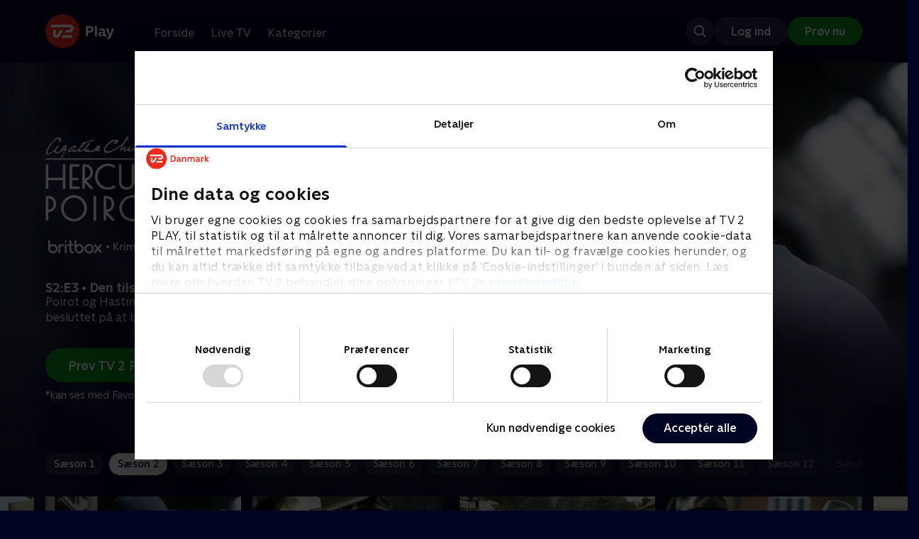

--- FILE ---
content_type: text/html; charset=utf-8
request_url: https://play.tv2.dk/serie/hercule-poirot-britbox/2/den-tilsloerede-dame-7bbb5de8-c427-4aba-8526-a6163f9e4ce1
body_size: 12358
content:
<!DOCTYPE html><html><head><meta charSet="utf-8"/><meta name="viewport" content="width=device-width, initial-scale=1, minimum-scale=1"/><script async="" src="https://securepubads.g.doubleclick.net/tag/js/gpt.js"></script><script async="" src="https://assets.adobedtm.com/launch-EN40f12c6683a24d59bb7d82e23518c280.min.js"></script><meta name="theme-color" content="#000523"/><meta name="apple-mobile-web-app-capable" content="yes"/><meta name="apple-mobile-web-app-status-bar-style" content="black"/><link rel="shortcut icon" href="/assets/favicons/favicon.ico"/><link rel="icon" href="/assets/favicons/favicon.ico" sizes="any"/><link rel="icon" href="/assets/favicons/icon.svg" type="image/svg+xml"/><link rel="apple-touch-icon" href="/assets/favicons/apple-touch-icon.png"/><link rel="manifest" href="/manifest.json"/><meta property="og:site_name" content="play.tv2.dk"/><meta property="twitter:card" content="summary"/><meta property="twitter:site" content="@tv2play"/><meta name="apple-itunes-app" content="app-id=515236434"/><link rel="search" type="application/opensearchdescription+xml" href="/opensearch.xml" title="TV 2 Play"/><link rel="canonical" href="https://play.tv2.dk/serie/hercule-poirot-britbox/2/den-tilsloerede-dame-7bbb5de8-c427-4aba-8526-a6163f9e4ce1"/><title>Hercule Poirot: Den tilslørede dame | Se med BritBox her | TV 2 Play</title><meta name="description" content="Se de bedste afsnit fra alle TV 2s kanaler | Nyt indhold hver dag | enten live eller når det passer dig. | Se BritBox på TV 2 Play med Favorit og Favorit + Sport | De bedste serier og programmer, når det passer dig | Prøv her."/><meta property="og:url" content="https://play.tv2.dk/serie/hercule-poirot-britbox/2/den-tilsloerede-dame-7bbb5de8-c427-4aba-8526-a6163f9e4ce1"/><meta property="og:type" content="video.episode"/><meta property="og:title" content="Hercule Poirot: Den tilslørede dame | Se med BritBox her | TV 2 Play"/><meta property="og:description" content="Se de bedste afsnit fra alle TV 2s kanaler | Nyt indhold hver dag | enten live eller når det passer dig. | Se BritBox på TV 2 Play med Favorit og Favorit + Sport | De bedste serier og programmer, når det passer dig | Prøv her."/><meta property="og:image" content="https://cdn-play.tv2i.dk/2754daa1-dd1e-4b6d-872c-3b92d5fe4b34.jpg?auto=format%2Ccompress&amp;fm=webp&amp;rect=0%2C0%2C3840%2C2160&amp;w=720"/><meta property="og:image:alt" content="Hercule Poirot"/><meta name="next-head-count" content="26"/><link rel="preload" href="/_next/static/css/9166105fa6c259a8.css" as="style"/><link rel="preload" href="/_next/static/css/679cf9086367f21a.css" as="style"/><script type="application/ld+json">{
  "@context": "https://schema.org",
  "@type": "WebSite",
  "url": "https://play.tv2.dk",
  "potentialAction": {
    "@type": "SearchAction",
    "target": "https://play.tv2.dk/soeg/{search_term_string}",
    "query-input": "required name=search_term_string"
  }
}</script><script type="application/ld+json">{
  "@context": "http://schema.org",
  "@type": "TVSeries",
  "name": "Hercule Poirot",
  "description": "Britisk krimiserie med Agatha Christies belgiske privatdetektiv Hercule Poirot, som rusker op i de mysterier, han møder på sine rejser.",
  "image": "https://cdn-play.tv2i.dk/2754daa1-dd1e-4b6d-872c-3b92d5fe4b34.jpg?auto=format%2Ccompress&fm=webp&rect=0%2C0%2C3840%2C2160&w=720",
  "url": "https://play.tv2.dk/serie/hercule-poirot-britbox",
  "containsSeason": {
    "@type": "TVSeason",
    "seasonNumber": 2,
    "episode": {
      "@type": "TVEpisode",
      "name": "Den tilslørede dame",
      "episodeNumber": 3,
      "url": "https://play.tv2.dk/serie/hercule-poirot-britbox/2/den-tilsloerede-dame-7bbb5de8-c427-4aba-8526-a6163f9e4ce1",
      "description": "Poirot og Hastings kaldes til møde med en kvinde, der er fast besluttet på at bevare sin anonymitet.",
      "datePublished": "2023-05-01"
    }
  },
  "numberOfSeasons": 13
}</script><link rel="stylesheet" href="/_next/static/css/9166105fa6c259a8.css" data-n-g=""/><link rel="stylesheet" href="/_next/static/css/679cf9086367f21a.css" data-n-p=""/><noscript data-n-css=""></noscript><script defer="" noModule="" src="/_next/static/chunks/polyfills-42372ed130431b0a.js"></script><script src="/_next/static/chunks/webpack-6fe9aa68170ec4a3.js" defer=""></script><script src="/_next/static/chunks/framework-8d21f4020242b0b2.js" defer=""></script><script src="/_next/static/chunks/main-3d6c860e74ab01fc.js" defer=""></script><script src="/_next/static/chunks/pages/_app-118189d87fa09dea.js" defer=""></script><script src="/_next/static/chunks/797-9cad1c638a298003.js" defer=""></script><script src="/_next/static/chunks/434-1cd3bc89578bfa99.js" defer=""></script><script src="/_next/static/chunks/324-1038a10b622cb39f.js" defer=""></script><script src="/_next/static/chunks/95-714de4d87a4d66b3.js" defer=""></script><script src="/_next/static/chunks/262-f7c01380c84eba8e.js" defer=""></script><script src="/_next/static/chunks/543-6da958944850ea97.js" defer=""></script><script src="/_next/static/chunks/pages/cas/DetailsPage-45334d05592d061a.js" defer=""></script><script src="/_next/static/2026.1.709123/_buildManifest.js" defer=""></script><script src="/_next/static/2026.1.709123/_ssgManifest.js" defer=""></script></head><body><script id="__APP_CONFIG__" type="application/json">{"AUTH0_DOMAIN":"auth.tv2.dk","AUTH0_CLIENT_ID":"c2UwaVTTDb7HoLZgK5ghG5siMUDAipgg","API_URL":"https://play.tv2api.dk","LOGIN_URL":"/api/user/login","CHECKOUT_URL":"https://checkout.play.tv2.dk","MIT_TV2_URL":"https://mit.tv2.dk","CLIENTSIDE_LOGGING_URL":"https://cl.web.tv2api.dk","TRACKING_ENV":"production","CONSENT_MODAL_URL":"https://scripts.tv2a.dk/consent/2.0.10/modal.js?platform=play-web","COOKIE_DOMAIN":".play.tv2.dk","COOKIE_DOMAIN_SSO":".tv2.dk","COOKIE_BOT_URL":"https://consent.cookiebot.com/uc.js?cbid=96b5169b-8f1b-44a0-9b8e-b6ebb6ebafdd","ENABLE_OVERSEER":"false","ENABLE_PLAYER_VCR":"false","USE_OVERSEER_GRAPHQL":"false","USE_ACTIVE_TRACKING_NIELSEN":"false","PROMPT_URL":"https://prompts-graph.discovery.tv2api.dk/graphql","PAGES_URL":"https://pages-graph.discovery.tv2api.dk/graphql","ANTI_SHARING_URL":"https://anti-sharing-graph.discovery.tv2api.dk/graphql","RECOVERY_STREAMS":"https://recovery.pvp.tv2api.dk","SERVICE_STATUS_URL":"https://status.ovp.tv2.dk/status/open","PERMANENT_REDIRECTS_ENABLED":"true","DATADOG_CLIENT_TOKEN":"pube87fbf4d502988b9bd8a41eb0b8e98c1","APP_VERSION":"2026.1.709123"}</script><script>
window.dataLayer = window.dataLayer || {};
window.DTMQ = window.DTMQ || [];
// hack to prevent Cookiebot from using window.dataLayer
window.gtm_datalayer = window.gtm_datalayer || []
window.google_tag_manager = {
"GTM-": { dataLayer: { name: "gtm_datalayer"}}
}
window.targetGlobalSettings = {
timeout: 1000, // using custom timeout
bodyHidingEnabled: false,
optinEnabled: true,
viewsEnabled: false,
pageLoadEnabled: false,
analyticsLogging: "server_side"
};
      </script><script src="/assets/nielsen.js"></script><link rel="preload" as="image" href="https://cdn-play.tv2i.dk/7520e4c5-bef7-4fa5-827e-3ff0680305b6.jpg?auto=format%2Ccompress&amp;blur=500&amp;crop=top&amp;fit=crop&amp;fm=webp&amp;mask64=aHR0cHM6Ly9hc3NldHMucGxheS50djJhLmRrL21hc2tzL3IxNng5bWFzay5wbmc&amp;rect=0%2C0%2C3840%2C2160"/><link rel="preload" as="image" href="https://cdn-play.tv2i.dk/e2996066-8d50-4c4b-9478-29d0a4fa0b6a.png?auto=format%2Ccompress&amp;fm=webp"/><link rel="preload" as="image" href="https://cdn-play.tv2i.dk/c098817d-61e3-4e6a-8dc1-d85d8625a072.svg"/><link rel="preload" as="image" href="https://cdn-play.tv2i.dk/11_invert.svg"/><link rel="preload" as="image" href="https://cdn-play.tv2i.dk/b7790260-fd1c-4268-957d-bce17b86704b.svg"/><link rel="preload" as="image" href="https://cdn-play.tv2i.dk/81e74100-e7a8-4184-88b9-5f647029acbb.svg"/><link rel="preload" as="image" href="https://cdn-play.tv2i.dk/075300e4-5207-455e-947d-bb36bbfb2e33.svg"/><link rel="preload" as="image" href="https://cdn-play.tv2i.dk/a53f65e0-debf-4bc4-8c7f-dd7c719ad52f.svg"/><link rel="preload" as="image" href="https://cdn-play.tv2i.dk/b2f4b2df-2a3b-4bfc-812d-61a74fb7ed9a.svg"/><div id="__next"><div class="layout-12-12-8 576:layout-32-32-8 768:layout-64-64-8 992:layout-64-64-16 1920:layout-96-96-16"><div class="top-0 will-change-transform duration-300 transition-transform sticky z-header" style="transform:translateY(-0%)"><div class="bg-midnight flex justify-between py-3 whitespace-nowrap min-h-[80px] 768:py-5 deck"><div class="flex-col 768:flex w-col-12"><div class="flex flex-row justify-between"><div class="flex items-center "><div class="768:mr-8 992:mr-14"><a href="/" title="TV 2 Play start"><img alt="TV 2 Play" loading="lazy" width="49" height="24" decoding="async" data-nimg="1" class="h-10 768:h-12 w-auto" style="color:transparent" src="/_next/static/media/tv2play-white.4ce097bd.svg"/></a></div><div class="768:flex hidden items-center ml-3 768:ml-0 pt-1"><div data-testid="navigation_item" class="text-neutral-400 text-button-label-m 576:text-button-label-m ml-3 768:ml-4 first:ml-0 hover:underline"><a class="p-2 first:pl-0" tabindex="0" data-testtype="link" href="/forside">Forside</a></div><div data-testid="navigation_item" class="text-neutral-400 text-button-label-m 576:text-button-label-m ml-3 768:ml-4 first:ml-0 hover:underline"><a class="p-2 first:pl-0" tabindex="0" data-testtype="link" href="/live">Live TV</a></div><div data-testid="navigation_item" class="text-neutral-400 text-button-label-m 576:text-button-label-m ml-3 768:ml-4 first:ml-0 hover:underline"><a class="p-2 first:pl-0" tabindex="0" data-testtype="link" href="/kategorier">Kategorier</a></div></div></div></div><div class="flex 768:hidden items-center mb-2 768:mb-0 768:mt-0 h-[48px]"><div data-testid="navigation_item" class="text-neutral-400 text-button-label-m 576:text-button-label-m ml-3 768:ml-4 first:ml-0 hover:underline"><a class="p-2 first:pl-0" tabindex="0" data-testtype="link" href="/forside">Forside</a></div><div data-testid="navigation_item" class="text-neutral-400 text-button-label-m 576:text-button-label-m ml-3 768:ml-4 first:ml-0 hover:underline"><a class="p-2 first:pl-0" tabindex="0" data-testtype="link" href="/live">Live TV</a></div><div data-testid="navigation_item" class="text-neutral-400 text-button-label-m 576:text-button-label-m ml-3 768:ml-4 first:ml-0 hover:underline"><a class="p-2 first:pl-0" tabindex="0" data-testtype="link" href="/kategorier">Kategorier</a></div></div></div></div></div><div id="container" class="relative"><div><div class="hidden 768:block relative"><div class="absolute w-full top-0 right-0 h-[1000px] -z-10"><img class="w-full" src="https://cdn-play.tv2i.dk/7520e4c5-bef7-4fa5-827e-3ff0680305b6.jpg?auto=format%2Ccompress&amp;blur=500&amp;crop=top&amp;fit=crop&amp;fm=webp&amp;mask64=aHR0cHM6Ly9hc3NldHMucGxheS50djJhLmRrL21hc2tzL3IxNng5bWFzay5wbmc&amp;rect=0%2C0%2C3840%2C2160" alt=""/><div class="absolute inset-0"></div></div></div><div class="hidden 768:block relative"><div style="margin-right:0" class="relative 768:absolute right-0 992:w-col-10 1200:w-col-8"><img src="https://cdn-play.tv2i.dk/7520e4c5-bef7-4fa5-827e-3ff0680305b6.jpg?auto=format%2Ccompress&amp;fm=webp&amp;mask64=aHR0cHM6Ly9hc3NldHMucGxheS50djJhLmRrL3NtYXJ0LXR2L2JhY2tncm91bmQtbWFzay5wbmc%3D&amp;rect=0%2C0%2C3840%2C2160" alt="" loading="lazy" style="margin-right:0" class=" w-full"/></div></div><div class="768:hidden relative"><img src="https://cdn-play.tv2i.dk/7520e4c5-bef7-4fa5-827e-3ff0680305b6.jpg?auto=format%2Ccompress&amp;fm=webp&amp;mask64=aHR0cHM6Ly9hc3NldHMucGxheS50djJhLmRrL21hc2tzL3I3eDZfbWFzay5wbmc&amp;rect=660%2C0%2C2520%2C2160" alt="" loading="lazy" class=" w-full"/></div></div><div class="-mt-32 768:mt-0 768:pt-[340px] 992:pt-[104px] 2560:pt-[15vw] relative"><div class="deck relative mb-8 1440:mb-36 w-col-12 1200:w-col-6 1440:w-col-5"><div class="mb-4 w-col-12 992:w-col-5 1920:w-col-4"><div class="mb-5"><h1 class="h-[120px] w-col-12 992:w-col-5 1920:w-col-4 flex items-end"><img class="max-h-full" alt="Hercule Poirot: Den tilslørede dame" src="https://cdn-play.tv2i.dk/e2996066-8d50-4c4b-9478-29d0a4fa0b6a.png?auto=format%2Ccompress&amp;fm=webp"/></h1></div><div class="mb-8"><div class="mt-3"><div class="text-legacy-body-s text-white"><div class="flex items-center text-label-s text-white mt-4 flex-row"><div class="mr-1 ml-1"><img class=" h-[32px]" src="https://cdn-play.tv2i.dk/c098817d-61e3-4e6a-8dc1-d85d8625a072.svg" alt="BRITBOX"/></div><div class="mr-0 ml-0">•</div><div class="mr-1 ml-1"><div class="">Krimi &amp; Spænding</div></div><div class="mr-0 ml-0">•</div><div class="mr-1 ml-1"><div class="">13 sæsoner</div></div><div class="mr-0 ml-0">•</div><div class="mr-1 ml-1"><img class=" h-[18px]" src="https://cdn-play.tv2i.dk/11_invert.svg" alt="Frarådes børn under 11 år"/></div></div></div></div></div></div><div class="w-col-12 992:w-col-5 1920:w-col-4"><h3 class="text-list-title-xs text-midnight-100 min-h-[1lh] mb-1">S2:E3 • Den tilslørede dame</h3><div class="flex flex-row"><div class="flex-1"><div class="text-body-s text-midnight-200 -mt-1"><div class="line-clamp-6">Poirot og Hastings kaldes til møde med en kvinde, der er fast besluttet på at bevare sin anonymitet.</div></div></div></div></div><div class="flex flex-col 576:flex-row mt-4 576:gap-6 gap-2"><div class="flex flex-col"><div class="flex flex-col 576:flex-row mt-4 576:gap-6 gap-2"><div class="flex flex-col w-full 576:w-fit"><a data-testtype="link" href="https://checkout.play.tv2.dk"><div class="inline-flex gap-2 rounded-full items-center border-none text-button-label-m h-10 768:text-button-label-l 768:h-12 pl-6 768:pl-8 pr-6 768:pr-8 bg-semantic-success-on-light text-white hover:bg-interactive-green-on-dark group-hover:bg-interactive-green-on-dark active:bg-interactive-green-on-dark disabled:text-neutral-500 disabled:bg-neutral-800 outline-none focus-visible:outline-2 focus-visible:outline-semantic-links-on-dark focus-visible:outline-offset-2 w-full 576:w-fit justify-center 576:justify-start">Prøv TV 2 Play*</div></a></div></div><div class="typo-body-xs text-white mt-2">*kan ses med Favorit og Favorit + Sport</div></div></div></div></div></div><div class="mt-8 992:mt-14"><div data-testid="season_picker" class="deck mb-4"><div class="w-col-12"><div class="Scroller_container__9UOfW flex flex-nowrap min-h-[60px] justify-center flex-col group"><nav class="useScrollable_scrollable__83ku0 useScrollable_no-scrollbar__ziUyN Scroller_scrollable__WK9OE"><div class="flex-none px-1 first:pl-0"><a class="block select-none text-button-label-s px-3 py-2 h-full no-underline text-center cursor-pointer border-none outline-none overflow-hidden rounded-[35px] text-midnight-100 bg-white/10 hover:bg-white/25" href="/serie/hercule-poirot-britbox/1">Sæson 1</a></div><div class="flex-none px-1 first:pl-0"><a class="block select-none text-button-label-s px-3 py-2 h-full no-underline text-center cursor-pointer border-none outline-none overflow-hidden rounded-[35px] text-midnight hover:bg-midnight-300 bg-white" href="/serie/hercule-poirot-britbox/2">Sæson 2</a></div><div class="flex-none px-1 first:pl-0"><a class="block select-none text-button-label-s px-3 py-2 h-full no-underline text-center cursor-pointer border-none outline-none overflow-hidden rounded-[35px] text-midnight-100 bg-white/10 hover:bg-white/25" href="/serie/hercule-poirot-britbox/3">Sæson 3</a></div><div class="flex-none px-1 first:pl-0"><a class="block select-none text-button-label-s px-3 py-2 h-full no-underline text-center cursor-pointer border-none outline-none overflow-hidden rounded-[35px] text-midnight-100 bg-white/10 hover:bg-white/25" href="/serie/hercule-poirot-britbox/4">Sæson 4</a></div><div class="flex-none px-1 first:pl-0"><a class="block select-none text-button-label-s px-3 py-2 h-full no-underline text-center cursor-pointer border-none outline-none overflow-hidden rounded-[35px] text-midnight-100 bg-white/10 hover:bg-white/25" href="/serie/hercule-poirot-britbox/5">Sæson 5</a></div><div class="flex-none px-1 first:pl-0"><a class="block select-none text-button-label-s px-3 py-2 h-full no-underline text-center cursor-pointer border-none outline-none overflow-hidden rounded-[35px] text-midnight-100 bg-white/10 hover:bg-white/25" href="/serie/hercule-poirot-britbox/6">Sæson 6</a></div><div class="flex-none px-1 first:pl-0"><a class="block select-none text-button-label-s px-3 py-2 h-full no-underline text-center cursor-pointer border-none outline-none overflow-hidden rounded-[35px] text-midnight-100 bg-white/10 hover:bg-white/25" href="/serie/hercule-poirot-britbox/7">Sæson 7</a></div><div class="flex-none px-1 first:pl-0"><a class="block select-none text-button-label-s px-3 py-2 h-full no-underline text-center cursor-pointer border-none outline-none overflow-hidden rounded-[35px] text-midnight-100 bg-white/10 hover:bg-white/25" href="/serie/hercule-poirot-britbox/8">Sæson 8</a></div><div class="flex-none px-1 first:pl-0"><a class="block select-none text-button-label-s px-3 py-2 h-full no-underline text-center cursor-pointer border-none outline-none overflow-hidden rounded-[35px] text-midnight-100 bg-white/10 hover:bg-white/25" href="/serie/hercule-poirot-britbox/9">Sæson 9</a></div><div class="flex-none px-1 first:pl-0"><a class="block select-none text-button-label-s px-3 py-2 h-full no-underline text-center cursor-pointer border-none outline-none overflow-hidden rounded-[35px] text-midnight-100 bg-white/10 hover:bg-white/25" href="/serie/hercule-poirot-britbox/10">Sæson 10</a></div><div class="flex-none px-1 first:pl-0"><a class="block select-none text-button-label-s px-3 py-2 h-full no-underline text-center cursor-pointer border-none outline-none overflow-hidden rounded-[35px] text-midnight-100 bg-white/10 hover:bg-white/25" href="/serie/hercule-poirot-britbox/11">Sæson 11</a></div><div class="flex-none px-1 first:pl-0"><a class="block select-none text-button-label-s px-3 py-2 h-full no-underline text-center cursor-pointer border-none outline-none overflow-hidden rounded-[35px] text-midnight-100 bg-white/10 hover:bg-white/25" href="/serie/hercule-poirot-britbox/12">Sæson 12</a></div><div class="flex-none px-1 first:pl-0"><a class="block select-none text-button-label-s px-3 py-2 h-full no-underline text-center cursor-pointer border-none outline-none overflow-hidden rounded-[35px] text-midnight-100 bg-white/10 hover:bg-white/25" href="/serie/hercule-poirot-britbox/13">Sæson 13</a></div></nav></div></div></div><div class="relative"><div class="z-20 flex items-center justify-center absolute top-0 h-full max-md:hidden left-0"><button type="button" title="Forrige række" class="flex group h-fit"><span class="flex m-2 w-12 h-12 items-center justify-center rounded-full bg-midnight/60 group-hover:bg-grey-100 duration-200"><img alt="Til venstre" loading="lazy" width="24" height="24" decoding="async" data-nimg="1" class="invert group-hover:invert-0" style="color:transparent" src="/_next/static/media/left_arrow_icon.f91799a7.svg"/></span></button></div><div class="flex flex-row relative snap-x snap-mandatory scroll-px-[var(--spacingLeft)] px-[var(--spacingLeft)] -mr-[var(--gap)] hide-scrollbar overflow-hidden overscroll-x-contain overflow-x-auto "><div class="snap-start snap-normal shrink-0"><div class="h-full block w-col-7 768:w-col-4 992:w-col-3 1920:w-col-2 bg-opacity-midnight-700"></div></div><div class="snap-start snap-normal shrink-0"><div class="h-full block w-col-7 768:w-col-4 992:w-col-3 1920:w-col-2 bg-opacity-midnight-700"></div></div><div class="snap-start snap-normal shrink-0"><div class="h-full block w-col-7 768:w-col-4 992:w-col-3 1920:w-col-2 bg-opacity-midnight-700"></div></div><div class="snap-start snap-normal shrink-0"><div class="h-full block w-col-7 768:w-col-4 992:w-col-3 1920:w-col-2 bg-opacity-midnight-700"></div></div><div class="snap-start snap-normal shrink-0"><div class="h-full block w-col-7 768:w-col-4 992:w-col-3 1920:w-col-2 bg-opacity-midnight-700"></div></div><div class="snap-start snap-normal shrink-0"><a data-testtype="link" href="/serie/hercule-poirot-britbox/1/den-evige-trekant-196e7d2b-e042-4ad8-90d1-3ccb01d9fc9d"><div class="h-full block w-col-6 768:w-col-4 1200:w-col-3"><div class="hover:scale-s 2xl:hover:scale-xs relative transition-transform group"><div class="relative w-full h-full bg-midnight-900"><div style="padding-bottom:56.25%" class="relative overflow-hidden ease-in-out transform transition-transform duration-[200ms] linear"><img class="absolute transition-opacity duration-200 ease-in-out opacity-0 w-full h-full object-cover" alt="6. Den evige trekant" loading="lazy"/></div></div></div><div class="text-list-title-2xs text-white mt-2">6. Den evige trekant</div><div class="text-legacy-body-s text-neutral-400 mt-2 line-clamp-4">Poirot er på Rhodos, hvor også fraskilte Valentine er på ferie sammen med sin femte mand. Porit gør klar til at forlade øen, men Valentine bliver fundet død.</div><div class="text-legacy-body-s text-neutral-400 mt-3">1. maj 2023 • 51 min</div></div></a></div><div class="snap-start snap-normal shrink-0"><a data-testtype="link" href="/serie/hercule-poirot-britbox/1/mord-i-alexandria-83d6201e-c760-4bf0-9b56-a456a9f759a4"><div class="h-full block w-col-6 768:w-col-4 1200:w-col-3"><div class="hover:scale-s 2xl:hover:scale-xs relative transition-transform group"><div class="relative w-full h-full bg-midnight-900"><div style="padding-bottom:56.25%" class="relative overflow-hidden ease-in-out transform transition-transform duration-[200ms] linear"><img class="absolute transition-opacity duration-200 ease-in-out opacity-0 w-full h-full object-cover" alt="7. Mord i Alexandria" loading="lazy"/></div></div></div><div class="text-list-title-2xs text-white mt-2">7. Mord i Alexandria</div><div class="text-legacy-body-s text-neutral-400 mt-2 line-clamp-4">Under et krydstogt går Poirot i land i Alexandria. Oberst Clapperton bliver afvist af sin kone, og da alle vender tilbage til skibet, findes fru Clapperton død.</div><div class="text-legacy-body-s text-neutral-400 mt-3">1. maj 2023 • 51 min</div></div></a></div><div class="snap-start snap-normal shrink-0"><a data-testtype="link" href="/serie/hercule-poirot-britbox/1/hoeg-over-hoeg-3c05e5e9-f684-4954-9052-2525d27aaae9"><div class="h-full block w-col-6 768:w-col-4 1200:w-col-3"><div class="hover:scale-s 2xl:hover:scale-xs relative transition-transform group"><div class="relative w-full h-full bg-midnight-900"><div style="padding-bottom:56.25%" class="relative overflow-hidden ease-in-out transform transition-transform duration-[200ms] linear"><img class="absolute transition-opacity duration-200 ease-in-out opacity-0 w-full h-full object-cover" alt="8. Høg over høg" loading="lazy"/></div></div></div><div class="text-list-title-2xs text-white mt-2">8. Høg over høg</div><div class="text-legacy-body-s text-neutral-400 mt-2 line-clamp-4">England udviklede nye kampfly før krigen. Mayfields våbenindustri inviterer officeren Carrington til et hemmeligt møde, men en vigtig plantegning forsvinder.</div><div class="text-legacy-body-s text-neutral-400 mt-3">1. maj 2023 • 49 min</div></div></a></div><div class="snap-start snap-normal shrink-0"><a data-testtype="link" href="/serie/hercule-poirot-britbox/1/kloer-konge-6843c13b-0481-401c-b84c-2b6a31cc3f87"><div class="h-full block w-col-6 768:w-col-4 1200:w-col-3"><div class="hover:scale-s 2xl:hover:scale-xs relative transition-transform group"><div class="relative w-full h-full bg-midnight-900"><div style="padding-bottom:56.25%" class="relative overflow-hidden ease-in-out transform transition-transform duration-[200ms] linear"><img class="absolute transition-opacity duration-200 ease-in-out opacity-0 w-full h-full object-cover" alt="9. Klør konge" loading="lazy"/></div></div></div><div class="text-list-title-2xs text-white mt-2">9. Klør konge</div><div class="text-legacy-body-s text-neutral-400 mt-2 line-clamp-4">Poirot besøger et lydstudie. Han er chokeret over at se, hvordan ejeren af studiet, Henry Reed Burn, behandler alle. Samme aften findes Reed Burn død.</div><div class="text-legacy-body-s text-neutral-400 mt-3">1. maj 2023 • 46 min</div></div></a></div><div class="snap-start snap-normal shrink-0"><a data-testtype="link" href="/serie/hercule-poirot-britbox/1/droemmen-43736d21-0c6f-4b07-8fd6-7ba4faeeff0e"><div class="h-full block w-col-6 768:w-col-4 1200:w-col-3"><div class="hover:scale-s 2xl:hover:scale-xs relative transition-transform group"><div class="relative w-full h-full bg-midnight-900"><div style="padding-bottom:56.25%" class="relative overflow-hidden ease-in-out transform transition-transform duration-[200ms] linear"><img class="absolute transition-opacity duration-200 ease-in-out opacity-0 w-full h-full object-cover" alt="10. Drømmen" loading="lazy"/></div></div></div><div class="text-list-title-2xs text-white mt-2">10. Drømmen</div><div class="text-legacy-body-s text-neutral-400 mt-2 line-clamp-4">Benedict Farley fortæller om et mareridt, hvor Poirot skyder sig selv. Han er senere overbevist om, at han er blevet lokket i en fælde, da Benedict findes død.</div><div class="text-legacy-body-s text-neutral-400 mt-3">1. maj 2023 • 49 min</div></div></a></div><div class="snap-start snap-normal shrink-0"><a data-testtype="link" href="/serie/hercule-poirot-britbox/2/doeden-lurer-del-1-486f7c3b-709e-4918-8077-42518e064768"><div class="h-full block w-col-6 768:w-col-4 1200:w-col-3"><div class="hover:scale-s 2xl:hover:scale-xs relative transition-transform group"><div class="relative w-full h-full bg-midnight-900"><div style="padding-bottom:56.25%" class="relative overflow-hidden ease-in-out transform transition-transform duration-[200ms] linear"><img class="absolute transition-opacity duration-200 ease-in-out opacity-0 w-full h-full object-cover" alt="1. Døden lurer: Del 1" loading="lazy"/></div></div></div><div class="text-list-title-2xs text-white mt-2">1. Døden lurer: Del 1</div><div class="text-legacy-body-s text-neutral-400 mt-2 line-clamp-4">Poirot møder Nick Buckley i Cornwall. Hun har været indblandet i tre ulykker, men vennerne tvivler på hendes historier om drabsforsøg.</div><div class="text-legacy-body-s text-neutral-400 mt-3">1. maj 2023 • 50 min</div></div></a></div><div class="snap-start snap-normal shrink-0"><a data-testtype="link" href="/serie/hercule-poirot-britbox/2/doeden-lurer-del-2-c3df6567-d020-40e7-9a34-b6b419ea07d5"><div class="h-full block w-col-6 768:w-col-4 1200:w-col-3"><div class="hover:scale-s 2xl:hover:scale-xs relative transition-transform group"><div class="relative w-full h-full bg-midnight-900"><div style="padding-bottom:56.25%" class="relative overflow-hidden ease-in-out transform transition-transform duration-[200ms] linear"><img class="absolute transition-opacity duration-200 ease-in-out opacity-0 w-full h-full object-cover" alt="2. Døden lurer: Del 2" loading="lazy"/></div></div></div><div class="text-list-title-2xs text-white mt-2">2. Døden lurer: Del 2</div><div class="text-legacy-body-s text-neutral-400 mt-2 line-clamp-4">Mens Poirot opholder sig i Cornwall, møder han en smuk arving, hvis liv er i fare.</div><div class="text-legacy-body-s text-neutral-400 mt-3">1. maj 2023 • 50 min</div></div></a></div><div class="snap-start snap-normal shrink-0"><a data-testtype="link" href="/serie/hercule-poirot-britbox/2/den-tilsloerede-dame-7bbb5de8-c427-4aba-8526-a6163f9e4ce1"><div class="h-full block w-col-6 768:w-col-4 1200:w-col-3"><div class="hover:scale-s 2xl:hover:scale-xs relative transition-transform group"><div class="relative w-full h-full bg-midnight-900"><div style="padding-bottom:56.25%" class="relative overflow-hidden ease-in-out transform transition-transform duration-[200ms] linear"><img class="absolute transition-opacity duration-200 ease-in-out opacity-0 w-full h-full object-cover" alt="3. Den tilslørede dame" loading="lazy"/></div></div></div><div class="text-list-title-2xs text-white mt-2">3. Den tilslørede dame</div><div class="text-legacy-body-s text-neutral-400 mt-2 line-clamp-4">Poirot og Hastings kaldes til møde med en kvinde, der er fast besluttet på at bevare sin anonymitet.</div><div class="text-legacy-body-s text-neutral-400 mt-3">1. maj 2023 • 48 min</div></div></a></div><div class="snap-start snap-normal shrink-0"><a data-testtype="link" href="/serie/hercule-poirot-britbox/2/den-forsvundne-mine-beea7882-fc89-4809-b3d9-061878d330d0"><div class="h-full block w-col-6 768:w-col-4 1200:w-col-3"><div class="hover:scale-s 2xl:hover:scale-xs relative transition-transform group"><div class="relative w-full h-full bg-midnight-900"><div style="padding-bottom:56.25%" class="relative overflow-hidden ease-in-out transform transition-transform duration-[200ms] linear"><img class="absolute transition-opacity duration-200 ease-in-out opacity-0 w-full h-full object-cover" alt="4. Den forsvundne mine" loading="lazy"/></div></div></div><div class="text-list-title-2xs text-white mt-2">4. Den forsvundne mine</div><div class="text-legacy-body-s text-neutral-400 mt-2 line-clamp-4">Den store depression har ramt USA, og følgerne breder sig til Chinatown i London, hvor Poirot får en sag på halsen.</div><div class="text-legacy-body-s text-neutral-400 mt-3">1. maj 2023 • 51 min</div></div></a></div><div class="snap-start snap-normal shrink-0"><a data-testtype="link" href="/serie/hercule-poirot-britbox/2/mysteriet-i-cornwall-a6af3461-baa9-4c42-b89a-f3eac40cb36a"><div class="h-full block w-col-6 768:w-col-4 1200:w-col-3"><div class="hover:scale-s 2xl:hover:scale-xs relative transition-transform group"><div class="relative w-full h-full bg-midnight-900"><div style="padding-bottom:56.25%" class="relative overflow-hidden ease-in-out transform transition-transform duration-[200ms] linear"><img class="absolute transition-opacity duration-200 ease-in-out opacity-0 w-full h-full object-cover" alt="5. Mysteriet i Cornwall" loading="lazy"/></div></div></div><div class="text-list-title-2xs text-white mt-2">5. Mysteriet i Cornwall</div><div class="text-legacy-body-s text-neutral-400 mt-2 line-clamp-4">En kvinde mener, at hendes liv er i fare, og naboerne lukker af for fremmede.</div><div class="text-legacy-body-s text-neutral-400 mt-3">1. maj 2023 • 48 min</div></div></a></div><div class="snap-start snap-normal shrink-0"><a data-testtype="link" href="/serie/hercule-poirot-britbox/2/mr-davenheims-forsvinden-7ada54f9-3306-467f-ad5d-ba393d9e0038"><div class="h-full block w-col-6 768:w-col-4 1200:w-col-3"><div class="hover:scale-s 2xl:hover:scale-xs relative transition-transform group"><div class="relative w-full h-full bg-midnight-900"><div style="padding-bottom:56.25%" class="relative overflow-hidden ease-in-out transform transition-transform duration-[200ms] linear"><img class="absolute transition-opacity duration-200 ease-in-out opacity-0 w-full h-full object-cover" alt="6. Mr. Davenheims forsvinden" loading="lazy"/></div></div></div><div class="text-list-title-2xs text-white mt-2">6. Mr. Davenheims forsvinden</div><div class="text-legacy-body-s text-neutral-400 mt-2 line-clamp-4">Poirot tager imod inspektør Japps væddemål om at opklare en bankmands mystiske forsvinden.</div><div class="text-legacy-body-s text-neutral-400 mt-3">1. maj 2023 • 51 min</div></div></a></div><div class="snap-start snap-normal shrink-0"><a data-testtype="link" href="/serie/hercule-poirot-britbox/2/double-sin-7bef44d3-f93f-41d9-9b30-d943a9dd5ce4"><div class="h-full block w-col-6 768:w-col-4 1200:w-col-3"><div class="hover:scale-s 2xl:hover:scale-xs relative transition-transform group"><div class="relative w-full h-full bg-midnight-900"><div style="padding-bottom:56.25%" class="relative overflow-hidden ease-in-out transform transition-transform duration-[200ms] linear"><img class="absolute transition-opacity duration-200 ease-in-out opacity-0 w-full h-full object-cover" alt="7. Double sin" loading="lazy"/></div></div></div><div class="text-list-title-2xs text-white mt-2">7. Double sin</div><div class="text-legacy-body-s text-neutral-400 mt-2 line-clamp-4">Poirot tager Hastings med til et afslappende ophold i Lake District.</div><div class="text-legacy-body-s text-neutral-400 mt-3">1. maj 2023 • 50 min</div></div></a></div><div class="snap-start snap-normal shrink-0"><a data-testtype="link" href="/serie/hercule-poirot-britbox/2/den-billige-lejlighed-0d02f5b3-3b4b-49e4-9496-8acec7a5c4c8"><div class="h-full block w-col-6 768:w-col-4 1200:w-col-3"><div class="hover:scale-s 2xl:hover:scale-xs relative transition-transform group"><div class="relative w-full h-full bg-midnight-900"><div style="padding-bottom:56.25%" class="relative overflow-hidden ease-in-out transform transition-transform duration-[200ms] linear"><img class="absolute transition-opacity duration-200 ease-in-out opacity-0 w-full h-full object-cover" alt="8. Den billige lejlighed" loading="lazy"/></div></div></div><div class="text-list-title-2xs text-white mt-2">8. Den billige lejlighed</div><div class="text-legacy-body-s text-neutral-400 mt-2 line-clamp-4">Poirot trækkes ind i en sag, der omhandler tyveri af planer om hemmelige ubåde.</div><div class="text-legacy-body-s text-neutral-400 mt-3">1. maj 2023 • 50 min</div></div></a></div><div class="snap-start snap-normal shrink-0"><a data-testtype="link" href="/serie/hercule-poirot-britbox/2/den-bortfoerte-premierminister-a2b1fa5a-496a-46d1-a406-a62cc6b44c09"><div class="h-full block w-col-6 768:w-col-4 1200:w-col-3"><div class="hover:scale-s 2xl:hover:scale-xs relative transition-transform group"><div class="relative w-full h-full bg-midnight-900"><div style="padding-bottom:56.25%" class="relative overflow-hidden ease-in-out transform transition-transform duration-[200ms] linear"><img class="absolute transition-opacity duration-200 ease-in-out opacity-0 w-full h-full object-cover" alt="9. Den bortførte premierminister" loading="lazy"/></div></div></div><div class="text-list-title-2xs text-white mt-2">9. Den bortførte premierminister</div><div class="text-legacy-body-s text-neutral-400 mt-2 line-clamp-4">Da premierministeren kidnappes i Frankrig, har Poirot kun 32 timer til at finde ham.</div><div class="text-legacy-body-s text-neutral-400 mt-3">1. maj 2023 • 50 min</div></div></a></div><div class="snap-start snap-normal shrink-0"><a data-testtype="link" href="/serie/hercule-poirot-britbox/2/vestens-stjerne-8ac808c8-c734-443c-953b-61c78692d775"><div class="h-full block w-col-6 768:w-col-4 1200:w-col-3"><div class="hover:scale-s 2xl:hover:scale-xs relative transition-transform group"><div class="relative w-full h-full bg-midnight-900"><div style="padding-bottom:56.25%" class="relative overflow-hidden ease-in-out transform transition-transform duration-[200ms] linear"><img class="absolute transition-opacity duration-200 ease-in-out opacity-0 w-full h-full object-cover" alt="10. Vestens stjerne" loading="lazy"/></div></div></div><div class="text-list-title-2xs text-white mt-2">10. Vestens stjerne</div><div class="text-legacy-body-s text-neutral-400 mt-2 line-clamp-4">Da en belgisk filmstjerne får trusselsbreve, besøger hun sin gamle ven Poirot.</div><div class="text-legacy-body-s text-neutral-400 mt-3">1. maj 2023 • 50 min</div></div></a></div><div class="snap-start snap-normal shrink-0"><div class="h-full block w-col-7 768:w-col-4 992:w-col-3 1920:w-col-2 bg-opacity-midnight-700"></div></div><div class="snap-start snap-normal shrink-0"><div class="h-full block w-col-7 768:w-col-4 992:w-col-3 1920:w-col-2 bg-opacity-midnight-700"></div></div><div class="snap-start snap-normal shrink-0"><div class="h-full block w-col-7 768:w-col-4 992:w-col-3 1920:w-col-2 bg-opacity-midnight-700"></div></div><div class="snap-start snap-normal shrink-0"><div class="h-full block w-col-7 768:w-col-4 992:w-col-3 1920:w-col-2 bg-opacity-midnight-700"></div></div><div class="snap-start snap-normal shrink-0"><div class="h-full block w-col-7 768:w-col-4 992:w-col-3 1920:w-col-2 bg-opacity-midnight-700"></div></div><div class="snap-start snap-normal shrink-0"><div class="h-full block w-col-7 768:w-col-4 992:w-col-3 1920:w-col-2 bg-opacity-midnight-700"></div></div><div class="snap-start snap-normal shrink-0"><div class="h-full block w-col-7 768:w-col-4 992:w-col-3 1920:w-col-2 bg-opacity-midnight-700"></div></div><div class="snap-start snap-normal shrink-0"><div class="h-full block w-col-7 768:w-col-4 992:w-col-3 1920:w-col-2 bg-opacity-midnight-700"></div></div><div class="snap-start snap-normal shrink-0"><div class="h-full block w-col-7 768:w-col-4 992:w-col-3 1920:w-col-2 bg-opacity-midnight-700"></div></div><div class="snap-start snap-normal shrink-0"><div class="h-full block w-col-7 768:w-col-4 992:w-col-3 1920:w-col-2 bg-opacity-midnight-700"></div></div><div class="snap-start snap-normal shrink-0"><div class="h-full block w-col-7 768:w-col-4 992:w-col-3 1920:w-col-2 bg-opacity-midnight-700"></div></div><div class="snap-start snap-normal shrink-0"><div class="h-full block w-col-7 768:w-col-4 992:w-col-3 1920:w-col-2 bg-opacity-midnight-700"></div></div><div class="snap-start snap-normal shrink-0"><div class="h-full block w-col-7 768:w-col-4 992:w-col-3 1920:w-col-2 bg-opacity-midnight-700"></div></div><div class="snap-start snap-normal shrink-0"><div class="h-full block w-col-7 768:w-col-4 992:w-col-3 1920:w-col-2 bg-opacity-midnight-700"></div></div><div class="snap-start snap-normal shrink-0"><div class="h-full block w-col-7 768:w-col-4 992:w-col-3 1920:w-col-2 bg-opacity-midnight-700"></div></div><div class="snap-start snap-normal shrink-0"><div class="h-full block w-col-7 768:w-col-4 992:w-col-3 1920:w-col-2 bg-opacity-midnight-700"></div></div><div class="snap-start snap-normal shrink-0"><div class="h-full block w-col-7 768:w-col-4 992:w-col-3 1920:w-col-2 bg-opacity-midnight-700"></div></div><div class="snap-start snap-normal shrink-0"><div class="h-full block w-col-7 768:w-col-4 992:w-col-3 1920:w-col-2 bg-opacity-midnight-700"></div></div><div class="snap-start snap-normal shrink-0"><div class="h-full block w-col-7 768:w-col-4 992:w-col-3 1920:w-col-2 bg-opacity-midnight-700"></div></div><div class="snap-start snap-normal shrink-0"><div class="h-full block w-col-7 768:w-col-4 992:w-col-3 1920:w-col-2 bg-opacity-midnight-700"></div></div><div class="snap-start snap-normal shrink-0"><div class="h-full block w-col-7 768:w-col-4 992:w-col-3 1920:w-col-2 bg-opacity-midnight-700"></div></div><div class="snap-start snap-normal shrink-0"><div class="h-full block w-col-7 768:w-col-4 992:w-col-3 1920:w-col-2 bg-opacity-midnight-700"></div></div><div class="snap-start snap-normal shrink-0"><div class="h-full block w-col-7 768:w-col-4 992:w-col-3 1920:w-col-2 bg-opacity-midnight-700"></div></div><div class="snap-start snap-normal shrink-0"><div class="h-full block w-col-7 768:w-col-4 992:w-col-3 1920:w-col-2 bg-opacity-midnight-700"></div></div><div class="snap-start snap-normal shrink-0"><div class="h-full block w-col-7 768:w-col-4 992:w-col-3 1920:w-col-2 bg-opacity-midnight-700"></div></div><div class="snap-start snap-normal shrink-0"><div class="h-full block w-col-7 768:w-col-4 992:w-col-3 1920:w-col-2 bg-opacity-midnight-700"></div></div><div class="snap-start snap-normal shrink-0"><div class="h-full block w-col-7 768:w-col-4 992:w-col-3 1920:w-col-2 bg-opacity-midnight-700"></div></div><div class="snap-start snap-normal shrink-0"><div class="h-full block w-col-7 768:w-col-4 992:w-col-3 1920:w-col-2 bg-opacity-midnight-700"></div></div><div class="snap-start snap-normal shrink-0"><div class="h-full block w-col-7 768:w-col-4 992:w-col-3 1920:w-col-2 bg-opacity-midnight-700"></div></div><div class="snap-start snap-normal shrink-0"><div class="h-full block w-col-7 768:w-col-4 992:w-col-3 1920:w-col-2 bg-opacity-midnight-700"></div></div><div class="snap-start snap-normal shrink-0"><div class="h-full block w-col-7 768:w-col-4 992:w-col-3 1920:w-col-2 bg-opacity-midnight-700"></div></div><div class="snap-start snap-normal shrink-0"><div class="h-full block w-col-7 768:w-col-4 992:w-col-3 1920:w-col-2 bg-opacity-midnight-700"></div></div><div class="snap-start snap-normal shrink-0"><div class="h-full block w-col-7 768:w-col-4 992:w-col-3 1920:w-col-2 bg-opacity-midnight-700"></div></div><div class="snap-start snap-normal shrink-0"><div class="h-full block w-col-7 768:w-col-4 992:w-col-3 1920:w-col-2 bg-opacity-midnight-700"></div></div><div class="snap-start snap-normal shrink-0"><div class="h-full block w-col-7 768:w-col-4 992:w-col-3 1920:w-col-2 bg-opacity-midnight-700"></div></div><div class="snap-start snap-normal shrink-0"><div class="h-full block w-col-7 768:w-col-4 992:w-col-3 1920:w-col-2 bg-opacity-midnight-700"></div></div><div class="snap-start snap-normal shrink-0"><div class="h-full block w-col-7 768:w-col-4 992:w-col-3 1920:w-col-2 bg-opacity-midnight-700"></div></div><div class="snap-start snap-normal shrink-0"><div class="h-full block w-col-7 768:w-col-4 992:w-col-3 1920:w-col-2 bg-opacity-midnight-700"></div></div><div class="snap-start snap-normal shrink-0"><div class="h-full block w-col-7 768:w-col-4 992:w-col-3 1920:w-col-2 bg-opacity-midnight-700"></div></div><div class="snap-start snap-normal shrink-0"><div class="h-full block w-col-7 768:w-col-4 992:w-col-3 1920:w-col-2 bg-opacity-midnight-700"></div></div><div class="snap-start snap-normal shrink-0"><div class="h-full block w-col-7 768:w-col-4 992:w-col-3 1920:w-col-2 bg-opacity-midnight-700"></div></div><div class="snap-start snap-normal shrink-0"><div class="h-full block w-col-7 768:w-col-4 992:w-col-3 1920:w-col-2 bg-opacity-midnight-700"></div></div><div class="snap-start snap-normal shrink-0"><div class="h-full block w-col-7 768:w-col-4 992:w-col-3 1920:w-col-2 bg-opacity-midnight-700"></div></div><div class="snap-start snap-normal shrink-0"><div class="h-full block w-col-7 768:w-col-4 992:w-col-3 1920:w-col-2 bg-opacity-midnight-700"></div></div><div class="snap-start snap-normal shrink-0"><div class="h-full block w-col-7 768:w-col-4 992:w-col-3 1920:w-col-2 bg-opacity-midnight-700"></div></div><div class="snap-start snap-normal shrink-0"><div class="h-full block w-col-7 768:w-col-4 992:w-col-3 1920:w-col-2 bg-opacity-midnight-700"></div></div><div class="snap-start snap-normal shrink-0"><div class="h-full block w-col-7 768:w-col-4 992:w-col-3 1920:w-col-2 bg-opacity-midnight-700"></div></div><div class="snap-start snap-normal shrink-0"><div class="h-full block w-col-7 768:w-col-4 992:w-col-3 1920:w-col-2 bg-opacity-midnight-700"></div></div><div class="snap-start snap-normal shrink-0"><div class="h-full block w-col-7 768:w-col-4 992:w-col-3 1920:w-col-2 bg-opacity-midnight-700"></div></div><div class="snap-start snap-normal shrink-0"><div class="h-full block w-col-7 768:w-col-4 992:w-col-3 1920:w-col-2 bg-opacity-midnight-700"></div></div><div class="snap-start snap-normal shrink-0"><div class="h-full block w-col-7 768:w-col-4 992:w-col-3 1920:w-col-2 bg-opacity-midnight-700"></div></div></div><div class="z-20 flex items-center justify-center absolute top-0 h-full max-md:hidden right-0"><button type="button" title="Næste række" class="flex group h-fit"><span class="flex m-2 w-12 h-12 items-center justify-center rounded-full bg-midnight/60 group-hover:bg-grey-100 duration-200"><img alt="Til højre" loading="lazy" width="24" height="24" decoding="async" data-nimg="1" class="invert group-hover:invert-0" style="color:transparent" src="/_next/static/media/right_arrow_icon.cf512aea.svg"/></span></button></div></div></div><div class="mt-8 992:mt-14"><div class="deck mb-4"><h2 data-testid="deck_label" class="text-label-l 1440:text-label-xl text-white">Andre så også</h2></div><div class="relative"><div class="z-20 flex items-center justify-center absolute top-0 h-full max-md:hidden left-0"><button type="button" title="Forrige række" class="flex group h-fit"><span class="flex m-2 w-12 h-12 items-center justify-center rounded-full bg-midnight/60 group-hover:bg-grey-100 duration-200"><img alt="Til venstre" loading="lazy" width="24" height="24" decoding="async" data-nimg="1" class="invert group-hover:invert-0" style="color:transparent" src="/_next/static/media/left_arrow_icon.f91799a7.svg"/></span></button></div><div class="flex flex-row relative snap-x snap-mandatory scroll-px-[var(--spacingLeft)] px-[var(--spacingLeft)] -mr-[var(--gap)] hide-scrollbar overflow-hidden overscroll-x-contain overflow-x-auto "><div class="snap-start snap-normal shrink-0"><a data-testtype="link" href="/serie/dag-nat-tv2"><div class="h-full w-col-9 768:w-col-6 1200:w-col-4 flex-shrink-0 select-none"><div class="relative hover:scale-s 2xl:hover:scale-xs transition-transform bg-midnight-900" aria-label="Dag &amp; nat"><div style="padding-bottom:56.25%" class="relative overflow-hidden ease-in-out transform transition-transform duration-[200ms] linear"><img class="absolute transition-opacity duration-200 ease-in-out opacity-0 w-full h-full object-cover" alt="Dag &amp; nat" loading="lazy"/></div><div class="absolute left-2 top-2 z-1"><img class="h-5 576:h-6" src="https://cdn-play.tv2i.dk/b7790260-fd1c-4268-957d-bce17b86704b.svg" alt="" title=""/></div></div><h3 class="pt-2 mb-0 pb-0 text-list-title-xs overflow-hidden line-clamp-2 text-white">Dag &amp; nat</h3><span class="text-label-s text-midnight-400">Drama • 2 sæsoner</span></div></a></div><div class="snap-start snap-normal shrink-0"><a data-testtype="link" href="/serie/badehotellet-tv2"><div class="h-full w-col-9 768:w-col-6 1200:w-col-4 flex-shrink-0 select-none"><div class="relative hover:scale-s 2xl:hover:scale-xs transition-transform bg-midnight-900" aria-label="Badehotellet"><div style="padding-bottom:56.25%" class="relative overflow-hidden ease-in-out transform transition-transform duration-[200ms] linear"><img class="absolute transition-opacity duration-200 ease-in-out opacity-0 w-full h-full object-cover" alt="Badehotellet" loading="lazy"/></div><div class="absolute left-2 top-2 z-1"><img class="h-5 576:h-6" src="https://cdn-play.tv2i.dk/b7790260-fd1c-4268-957d-bce17b86704b.svg" alt="" title=""/></div></div><h3 class="pt-2 mb-0 pb-0 text-list-title-xs overflow-hidden line-clamp-2 text-white">Badehotellet</h3><span class="text-label-s text-midnight-400">Drama • 10 sæsoner</span></div></a></div><div class="snap-start snap-normal shrink-0"><a data-testtype="link" href="/serie/sandheden-cmore"><div class="h-full w-col-9 768:w-col-6 1200:w-col-4 flex-shrink-0 select-none"><div class="relative hover:scale-s 2xl:hover:scale-xs transition-transform bg-midnight-900" aria-label="Sandheden"><div style="padding-bottom:56.25%" class="relative overflow-hidden ease-in-out transform transition-transform duration-[200ms] linear"><img class="absolute transition-opacity duration-200 ease-in-out opacity-0 w-full h-full object-cover" alt="Sandheden" loading="lazy"/></div><div class="absolute left-2 top-2 z-1"><img class="h-5 576:h-6" src="https://cdn-play.tv2i.dk/81e74100-e7a8-4184-88b9-5f647029acbb.svg" alt="" title=""/></div></div><h3 class="pt-2 mb-0 pb-0 text-list-title-xs overflow-hidden line-clamp-2 text-white">Sandheden</h3><span class="text-label-s text-midnight-400">Krimi &amp; Spænding • 2 sæsoner</span></div></a></div><div class="snap-start snap-normal shrink-0"><a data-testtype="link" href="/serie/beverly-hills-90210-tv2echo"><div class="h-full w-col-9 768:w-col-6 1200:w-col-4 flex-shrink-0 select-none"><div class="relative hover:scale-s 2xl:hover:scale-xs transition-transform bg-midnight-900" aria-label="Beverly Hills 90210"><div style="padding-bottom:56.25%" class="relative overflow-hidden ease-in-out transform transition-transform duration-[200ms] linear"><img class="absolute transition-opacity duration-200 ease-in-out opacity-0 w-full h-full object-cover" alt="Beverly Hills 90210" loading="lazy"/></div><div class="absolute left-2 top-2 z-1"><img class="h-5 576:h-6" src="https://cdn-play.tv2i.dk/075300e4-5207-455e-947d-bb36bbfb2e33.svg" alt="" title=""/></div></div><h3 class="pt-2 mb-0 pb-0 text-list-title-xs overflow-hidden line-clamp-2 text-white">Beverly Hills 90210</h3><span class="text-label-s text-midnight-400">Drama • 10 sæsoner</span></div></a></div><div class="snap-start snap-normal shrink-0"><a data-testtype="link" href="/serie/fornyet-mistanke-tv2charlie"><div class="h-full w-col-9 768:w-col-6 1200:w-col-4 flex-shrink-0 select-none"><div class="relative hover:scale-s 2xl:hover:scale-xs transition-transform bg-midnight-900" aria-label="Fornyet mistanke"><div style="padding-bottom:56.25%" class="relative overflow-hidden ease-in-out transform transition-transform duration-[200ms] linear"><img class="absolute transition-opacity duration-200 ease-in-out opacity-0 w-full h-full object-cover" alt="Fornyet mistanke" loading="lazy"/></div><div class="absolute left-2 top-2 z-1"><img class="h-5 576:h-6" src="https://cdn-play.tv2i.dk/a53f65e0-debf-4bc4-8c7f-dd7c719ad52f.svg" alt="" title=""/></div></div><h3 class="pt-2 mb-0 pb-0 text-list-title-xs overflow-hidden line-clamp-2 text-white">Fornyet mistanke</h3><span class="text-label-s text-midnight-400">Krimi &amp; Spænding • 1 sæsoner</span></div></a></div><div class="snap-start snap-normal shrink-0"><a data-testtype="link" href="/serie/klovn-tv2play"><div class="h-full w-col-9 768:w-col-6 1200:w-col-4 flex-shrink-0 select-none"><div class="relative hover:scale-s 2xl:hover:scale-xs transition-transform bg-midnight-900" aria-label="Klovn"><div style="padding-bottom:56.25%" class="relative overflow-hidden ease-in-out transform transition-transform duration-[200ms] linear"><img class="absolute transition-opacity duration-200 ease-in-out opacity-0 w-full h-full object-cover" alt="Klovn" loading="lazy"/></div><div class="absolute left-2 top-2 z-1"><img class="h-5 576:h-6" src="https://cdn-play.tv2i.dk/075300e4-5207-455e-947d-bb36bbfb2e33.svg" alt="" title=""/></div></div><h3 class="pt-2 mb-0 pb-0 text-list-title-xs overflow-hidden line-clamp-2 text-white">Klovn</h3><span class="text-label-s text-midnight-400">Komedie • 10 sæsoner</span></div></a></div><div class="snap-start snap-normal shrink-0"><a data-testtype="link" href="/serie/inspector-morse-tv2charlie"><div class="h-full w-col-9 768:w-col-6 1200:w-col-4 flex-shrink-0 select-none"><div class="relative hover:scale-s 2xl:hover:scale-xs transition-transform bg-midnight-900" aria-label="Inspector Morse"><div style="padding-bottom:56.25%" class="relative overflow-hidden ease-in-out transform transition-transform duration-[200ms] linear"><img class="absolute transition-opacity duration-200 ease-in-out opacity-0 w-full h-full object-cover" alt="Inspector Morse" loading="lazy"/></div><div class="absolute left-2 top-2 z-1"><img class="h-5 576:h-6" src="https://cdn-play.tv2i.dk/a53f65e0-debf-4bc4-8c7f-dd7c719ad52f.svg" alt="" title=""/></div></div><h3 class="pt-2 mb-0 pb-0 text-list-title-xs overflow-hidden line-clamp-2 text-white">Inspector Morse</h3><span class="text-label-s text-midnight-400">Krimi &amp; Spænding • 1 sæsoner</span></div></a></div><div class="snap-start snap-normal shrink-0"><a data-testtype="link" href="/serie/mord-ved-soeen-tv2charlie"><div class="h-full w-col-9 768:w-col-6 1200:w-col-4 flex-shrink-0 select-none"><div class="relative hover:scale-s 2xl:hover:scale-xs transition-transform bg-midnight-900" aria-label="Mord ved søen"><div style="padding-bottom:56.25%" class="relative overflow-hidden ease-in-out transform transition-transform duration-[200ms] linear"><img class="absolute transition-opacity duration-200 ease-in-out opacity-0 w-full h-full object-cover" alt="Mord ved søen" loading="lazy"/></div><div class="absolute left-2 top-2 z-1"><img class="h-5 576:h-6" src="https://cdn-play.tv2i.dk/a53f65e0-debf-4bc4-8c7f-dd7c719ad52f.svg" alt="" title=""/></div></div><h3 class="pt-2 mb-0 pb-0 text-list-title-xs overflow-hidden line-clamp-2 text-white">Mord ved søen</h3><span class="text-label-s text-midnight-400">Krimi &amp; Spænding • 1 sæsoner</span></div></a></div><div class="snap-start snap-normal shrink-0"><a data-testtype="link" href="/serie/mord-paa-kryds-og-tvaers-tv2charlie"><div class="h-full w-col-9 768:w-col-6 1200:w-col-4 flex-shrink-0 select-none"><div class="relative hover:scale-s 2xl:hover:scale-xs transition-transform bg-midnight-900" aria-label="Mord på kryds og tværs"><div style="padding-bottom:56.25%" class="relative overflow-hidden ease-in-out transform transition-transform duration-[200ms] linear"><img class="absolute transition-opacity duration-200 ease-in-out opacity-0 w-full h-full object-cover" alt="Mord på kryds og tværs" loading="lazy"/></div><div class="absolute left-2 top-2 z-1"><img class="h-5 576:h-6" src="https://cdn-play.tv2i.dk/a53f65e0-debf-4bc4-8c7f-dd7c719ad52f.svg" alt="" title=""/></div></div><h3 class="pt-2 mb-0 pb-0 text-list-title-xs overflow-hidden line-clamp-2 text-white">Mord på kryds og tværs</h3><span class="text-label-s text-midnight-400">Krimi &amp; Spænding • 1 sæsoner</span></div></a></div><div class="snap-start snap-normal shrink-0"><a data-testtype="link" href="/serie/den-gode-stemning-tv2"><div class="h-full w-col-9 768:w-col-6 1200:w-col-4 flex-shrink-0 select-none"><div class="relative hover:scale-s 2xl:hover:scale-xs transition-transform bg-midnight-900" aria-label="Den gode stemning"><div style="padding-bottom:56.25%" class="relative overflow-hidden ease-in-out transform transition-transform duration-[200ms] linear"><img class="absolute transition-opacity duration-200 ease-in-out opacity-0 w-full h-full object-cover" alt="Den gode stemning" loading="lazy"/></div><div class="absolute left-2 top-2 z-1"><img class="h-5 576:h-6" src="https://cdn-play.tv2i.dk/b7790260-fd1c-4268-957d-bce17b86704b.svg" alt="" title=""/></div></div><h3 class="pt-2 mb-0 pb-0 text-list-title-xs overflow-hidden line-clamp-2 text-white">Den gode stemning</h3><span class="text-label-s text-midnight-400">Drama • 1 sæsoner</span></div></a></div><div class="snap-start snap-normal shrink-0"><a data-testtype="link" href="/serie/en-sag-for-frost-tv2charlie"><div class="h-full w-col-9 768:w-col-6 1200:w-col-4 flex-shrink-0 select-none"><div class="relative hover:scale-s 2xl:hover:scale-xs transition-transform bg-midnight-900" aria-label="En sag for Frost"><div style="padding-bottom:56.25%" class="relative overflow-hidden ease-in-out transform transition-transform duration-[200ms] linear"><img class="absolute transition-opacity duration-200 ease-in-out opacity-0 w-full h-full object-cover" alt="En sag for Frost" loading="lazy"/></div><div class="absolute left-2 top-2 z-1"><img class="h-5 576:h-6" src="https://cdn-play.tv2i.dk/a53f65e0-debf-4bc4-8c7f-dd7c719ad52f.svg" alt="" title=""/></div></div><h3 class="pt-2 mb-0 pb-0 text-list-title-xs overflow-hidden line-clamp-2 text-white">En sag for Frost</h3><span class="text-label-s text-midnight-400">Krimi &amp; Spænding • 6 sæsoner</span></div></a></div><div class="snap-start snap-normal shrink-0"><a data-testtype="link" href="/serie/sommerdahl-tv2charlie"><div class="h-full w-col-9 768:w-col-6 1200:w-col-4 flex-shrink-0 select-none"><div class="relative hover:scale-s 2xl:hover:scale-xs transition-transform bg-midnight-900" aria-label="Sommerdahl"><div style="padding-bottom:56.25%" class="relative overflow-hidden ease-in-out transform transition-transform duration-[200ms] linear"><img class="absolute transition-opacity duration-200 ease-in-out opacity-0 w-full h-full object-cover" alt="Sommerdahl" loading="lazy"/></div><div class="absolute left-2 top-2 z-1"><img class="h-5 576:h-6" src="https://cdn-play.tv2i.dk/a53f65e0-debf-4bc4-8c7f-dd7c719ad52f.svg" alt="" title=""/></div></div><h3 class="pt-2 mb-0 pb-0 text-list-title-xs overflow-hidden line-clamp-2 text-white">Sommerdahl</h3><span class="text-label-s text-midnight-400">Krimi &amp; Spænding • 6 sæsoner</span></div></a></div><div class="snap-start snap-normal shrink-0"><a data-testtype="link" href="/serie/felicity-tv2play"><div class="h-full w-col-9 768:w-col-6 1200:w-col-4 flex-shrink-0 select-none"><div class="relative hover:scale-s 2xl:hover:scale-xs transition-transform bg-midnight-900" aria-label="Felicity"><div style="padding-bottom:56.25%" class="relative overflow-hidden ease-in-out transform transition-transform duration-[200ms] linear"><img class="absolute transition-opacity duration-200 ease-in-out opacity-0 w-full h-full object-cover" alt="Felicity" loading="lazy"/></div><div class="absolute left-2 top-2 z-1"><img class="h-5 576:h-6" src="https://cdn-play.tv2i.dk/b2f4b2df-2a3b-4bfc-812d-61a74fb7ed9a.svg" alt="" title=""/></div></div><h3 class="pt-2 mb-0 pb-0 text-list-title-xs overflow-hidden line-clamp-2 text-white">Felicity</h3><span class="text-label-s text-midnight-400">Drama • 4 sæsoner</span></div></a></div><div class="snap-start snap-normal shrink-0"><a data-testtype="link" href="/serie/minkavlerne-tv2echo"><div class="h-full w-col-9 768:w-col-6 1200:w-col-4 flex-shrink-0 select-none"><div class="relative hover:scale-s 2xl:hover:scale-xs transition-transform bg-midnight-900" aria-label="Minkavlerne"><div style="padding-bottom:56.25%" class="relative overflow-hidden ease-in-out transform transition-transform duration-[200ms] linear"><img class="absolute transition-opacity duration-200 ease-in-out opacity-0 w-full h-full object-cover" alt="Minkavlerne" loading="lazy"/></div><div class="absolute left-2 top-2 z-1"><img class="h-5 576:h-6" src="https://cdn-play.tv2i.dk/075300e4-5207-455e-947d-bb36bbfb2e33.svg" alt="" title=""/></div></div><h3 class="pt-2 mb-0 pb-0 text-list-title-xs overflow-hidden line-clamp-2 text-white">Minkavlerne</h3><span class="text-label-s text-midnight-400">Komedie • 4 sæsoner</span></div></a></div><div class="snap-start snap-normal shrink-0"><a data-testtype="link" href="/serie/sygeplejeskolen-tv2charlie"><div class="h-full w-col-9 768:w-col-6 1200:w-col-4 flex-shrink-0 select-none"><div class="relative hover:scale-s 2xl:hover:scale-xs transition-transform bg-midnight-900" aria-label="Sygeplejeskolen"><div style="padding-bottom:56.25%" class="relative overflow-hidden ease-in-out transform transition-transform duration-[200ms] linear"><img class="absolute transition-opacity duration-200 ease-in-out opacity-0 w-full h-full object-cover" alt="Sygeplejeskolen" loading="lazy"/></div><div class="absolute left-2 top-2 z-1"><img class="h-5 576:h-6" src="https://cdn-play.tv2i.dk/a53f65e0-debf-4bc4-8c7f-dd7c719ad52f.svg" alt="" title=""/></div></div><h3 class="pt-2 mb-0 pb-0 text-list-title-xs overflow-hidden line-clamp-2 text-white">Sygeplejeskolen</h3><span class="text-label-s text-midnight-400">Drama • 7 sæsoner</span></div></a></div><div class="snap-start snap-normal shrink-0"><a data-testtype="link" href="/serie/king-tv2play"><div class="h-full w-col-9 768:w-col-6 1200:w-col-4 flex-shrink-0 select-none"><div class="relative hover:scale-s 2xl:hover:scale-xs transition-transform bg-midnight-900" aria-label="King"><div style="padding-bottom:56.25%" class="relative overflow-hidden ease-in-out transform transition-transform duration-[200ms] linear"><img class="absolute transition-opacity duration-200 ease-in-out opacity-0 w-full h-full object-cover" alt="King" loading="lazy"/></div><div class="absolute left-2 top-2 z-1"><img class="h-5 576:h-6" src="https://cdn-play.tv2i.dk/b2f4b2df-2a3b-4bfc-812d-61a74fb7ed9a.svg" alt="" title=""/></div></div><h3 class="pt-2 mb-0 pb-0 text-list-title-xs overflow-hidden line-clamp-2 text-white">King</h3><span class="text-label-s text-midnight-400">Krimi &amp; Spænding • 1 sæsoner</span></div></a></div><div class="snap-start snap-normal shrink-0"><a data-testtype="link" href="/serie/agatha-christie-det-foerste-skridt-mod-mord-tv2charlie"><div class="h-full w-col-9 768:w-col-6 1200:w-col-4 flex-shrink-0 select-none"><div class="relative hover:scale-s 2xl:hover:scale-xs transition-transform bg-midnight-900" aria-label="Agatha Christie: Det første skridt mod mord"><div style="padding-bottom:56.25%" class="relative overflow-hidden ease-in-out transform transition-transform duration-[200ms] linear"><img class="absolute transition-opacity duration-200 ease-in-out opacity-0 w-full h-full object-cover" alt="Agatha Christie: Det første skridt mod mord" loading="lazy"/></div><div class="absolute left-2 top-2 z-1"><img class="h-5 576:h-6" src="https://cdn-play.tv2i.dk/a53f65e0-debf-4bc4-8c7f-dd7c719ad52f.svg" alt="" title=""/></div></div><h3 class="pt-2 mb-0 pb-0 text-list-title-xs overflow-hidden line-clamp-2 text-white">Agatha Christie: Det første skridt mod mord</h3><span class="text-label-s text-midnight-400">Krimi &amp; Spænding • 1 sæsoner</span></div></a></div><div class="snap-start snap-normal shrink-0"><a data-testtype="link" href="/serie/bjergets-helte-tv2charlie"><div class="h-full w-col-9 768:w-col-6 1200:w-col-4 flex-shrink-0 select-none"><div class="relative hover:scale-s 2xl:hover:scale-xs transition-transform bg-midnight-900" aria-label="Bjergets helte"><div style="padding-bottom:56.25%" class="relative overflow-hidden ease-in-out transform transition-transform duration-[200ms] linear"><img class="absolute transition-opacity duration-200 ease-in-out opacity-0 w-full h-full object-cover" alt="Bjergets helte" loading="lazy"/></div><div class="absolute left-2 top-2 z-1"><img class="h-5 576:h-6" src="https://cdn-play.tv2i.dk/a53f65e0-debf-4bc4-8c7f-dd7c719ad52f.svg" alt="" title=""/></div></div><h3 class="pt-2 mb-0 pb-0 text-list-title-xs overflow-hidden line-clamp-2 text-white">Bjergets helte</h3><span class="text-label-s text-midnight-400">Drama • 15 sæsoner</span></div></a></div><div class="snap-start snap-normal shrink-0"><a data-testtype="link" href="/serie/doc-martin-tv2charlie"><div class="h-full w-col-9 768:w-col-6 1200:w-col-4 flex-shrink-0 select-none"><div class="relative hover:scale-s 2xl:hover:scale-xs transition-transform bg-midnight-900" aria-label="Doc Martin"><div style="padding-bottom:56.25%" class="relative overflow-hidden ease-in-out transform transition-transform duration-[200ms] linear"><img class="absolute transition-opacity duration-200 ease-in-out opacity-0 w-full h-full object-cover" alt="Doc Martin" loading="lazy"/></div><div class="absolute left-2 top-2 z-1"><img class="h-5 576:h-6" src="https://cdn-play.tv2i.dk/a53f65e0-debf-4bc4-8c7f-dd7c719ad52f.svg" alt="" title=""/></div></div><h3 class="pt-2 mb-0 pb-0 text-list-title-xs overflow-hidden line-clamp-2 text-white">Doc Martin</h3><span class="text-label-s text-midnight-400">Drama • 10 sæsoner</span></div></a></div><div class="snap-start snap-normal shrink-0"><a data-testtype="link" href="/serie/bjerglaegen-tv2charlie"><div class="h-full w-col-9 768:w-col-6 1200:w-col-4 flex-shrink-0 select-none"><div class="relative hover:scale-s 2xl:hover:scale-xs transition-transform bg-midnight-900" aria-label="Bjerglægen"><div style="padding-bottom:56.25%" class="relative overflow-hidden ease-in-out transform transition-transform duration-[200ms] linear"><img class="absolute transition-opacity duration-200 ease-in-out opacity-0 w-full h-full object-cover" alt="Bjerglægen" loading="lazy"/></div><div class="absolute left-2 top-2 z-1"><img class="h-5 576:h-6" src="https://cdn-play.tv2i.dk/a53f65e0-debf-4bc4-8c7f-dd7c719ad52f.svg" alt="" title=""/></div></div><h3 class="pt-2 mb-0 pb-0 text-list-title-xs overflow-hidden line-clamp-2 text-white">Bjerglægen</h3><span class="text-label-s text-midnight-400">Drama • 17 sæsoner</span></div></a></div></div><div class="z-20 flex items-center justify-center absolute top-0 h-full max-md:hidden right-0"><button type="button" title="Næste række" class="flex group h-fit"><span class="flex m-2 w-12 h-12 items-center justify-center rounded-full bg-midnight/60 group-hover:bg-grey-100 duration-200"><img alt="Til højre" loading="lazy" width="24" height="24" decoding="async" data-nimg="1" class="invert group-hover:invert-0" style="color:transparent" src="/_next/static/media/right_arrow_icon.cf512aea.svg"/></span></button></div></div></div><div class="mt-8 992:mt-14"><div class="bg-midnight-900 768:flex 768:py-12"><a data-testtype="link" href="/serie/hercule-poirot-britbox"><div class="ml-0 768:ml-[var(--spacingLeft)] 768:w-col-4 1200:w-col-3 1920:w-col-2"><div style="padding-bottom:56.25%" class="relative overflow-hidden ease-in-out transform transition-transform duration-[200ms] linear"><img class="absolute transition-opacity duration-200 ease-in-out opacity-0 w-full h-full object-cover" alt="" loading="lazy"/></div></div></a><div class="deck w-col-12 py-4 768:py-0 768:pl-0 768:w-col-8"><div class="flex flex-row text-white font-bold"><h2>Om Hercule Poirot</h2></div><div class="text-neutral-400 text-s font-regular overflow-hidden"><div class="line-clamp-6">Britisk krimiserie med Agatha Christies belgiske privatdetektiv Hercule Poirot, som rusker op i de mysterier, han møder på sine rejser.</div></div></div></div></div></div></div><script id="__NEXT_DATA__" type="application/json">{"props":{"pageProps":{"ssrCache":{"2819938563":{"navigation":{"nodes":[{"id":"UGFnZTpwYXRowqQv","title":"Forside","path":"/"},{"id":"UGFnZTpwYXRowqQvbGl2ZQ==","title":"Live TV","path":"/live"},{"id":"UGFnZTpwYXRowqQva2F0ZWdvcmllcg==","title":"Kategorier","path":"/kategorier"}]}}},"ssrPage":{"__typename":"DetailsPage","id":"7bbb5de8-c427-4aba-8526-a6163f9e4ce1","pageTracking":{"category":"Serier","isFavorite":"no","pageId":"7bbb5de8-c427-4aba-8526-a6163f9e4ce1","pageName":"tv 2 play\u003eserie\u003ehercule-poirot-britbox\u003e2\u003eden-tilsloerede-dame","pageSubType":"episode","woid":"90808245","featureFlags":{}},"decks":[{"__typename":"DetailsPageTopDeck","id":"7bbb5de8-c427-4aba-8526-a6163f9e4ce1#DetailsPageTopDeck","deck":{"__typename":"DetailsPageTop","id":"7bbb5de8-c427-4aba-8526-a6163f9e4ce1","descriptionHeading":"S2:E3 • Den tilslørede dame","description":"Poirot og Hastings kaldes til møde med en kvinde, der er fast besluttet på at bevare sin anonymitet.","descriptionImage":{"url":"https://cdn-play.tv2i.dk/7520e4c5-bef7-4fa5-827e-3ff0680305b6.jpg?auto=format%2Ccompress\u0026fm=webp\u0026rect=0%2C0%2C3840%2C2160\u0026w=720","__typename":"Image"},"infoHint":null,"title":{"text":"Hercule Poirot","art":"https://cdn-play.tv2i.dk/e2996066-8d50-4c4b-9478-29d0a4fa0b6a.png?auto=format%2Ccompress\u0026fm=webp","altText":"Hercule Poirot: Den tilslørede dame"},"progress":null,"buttons":{"ctaButton":{"id":"02c9e054-998f-4db3-81eb-961bd55c10b6","color":"PRIMARY_GREEN","text":"Prøv TV 2 Play*","extraText":"*kan ses med Favorit og Favorit + Sport","icon":null,"action":{"__typename":"DetailsPageExternalLinkAction","url":"https://checkout.play.tv2.dk","interactionTracking":{"details":"Prøv TV 2 Play*","label":"event.cta.trial"}}},"secondaryButtons":[]},"backgroundImage":{"r7x6":{"__typename":"Image","url":"https://cdn-play.tv2i.dk/7520e4c5-bef7-4fa5-827e-3ff0680305b6.jpg?auto=format%2Ccompress\u0026fm=webp\u0026mask64=aHR0cHM6Ly9hc3NldHMucGxheS50djJhLmRrL21hc2tzL3I3eDZfbWFzay5wbmc\u0026rect=660%2C0%2C2520%2C2160"},"r16x9":{"__typename":"Image","url":"https://cdn-play.tv2i.dk/7520e4c5-bef7-4fa5-827e-3ff0680305b6.jpg?auto=format%2Ccompress\u0026fm=webp\u0026mask64=aHR0cHM6Ly9hc3NldHMucGxheS50djJhLmRrL3NtYXJ0LXR2L2JhY2tncm91bmQtbWFzay5wbmc%3D\u0026rect=0%2C0%2C3840%2C2160"},"r16x9Blur":{"__typename":"Image","url":"https://cdn-play.tv2i.dk/7520e4c5-bef7-4fa5-827e-3ff0680305b6.jpg?auto=format%2Ccompress\u0026blur=500\u0026crop=top\u0026fit=crop\u0026fm=webp\u0026mask64=aHR0cHM6Ly9hc3NldHMucGxheS50djJhLmRrL21hc2tzL3IxNng5bWFzay5wbmc\u0026rect=0%2C0%2C3840%2C2160"}},"infoSecondary":null,"info":{"__typename":"DetailsPageTopInfo","items":[{"suffix":"•","part":{"__typename":"DetailsPageTopInfoImage","url":"https://cdn-play.tv2i.dk/c098817d-61e3-4e6a-8dc1-d85d8625a072.svg","altText":"BRITBOX","imageType":"CONTENT_PROVIDER"}},{"suffix":"•","part":{"__typename":"Text","text":"Krimi \u0026 Spænding"}},{"suffix":"•","part":{"__typename":"Text","text":"13 sæsoner"}},{"suffix":null,"part":{"__typename":"DetailsPageTopInfoImage","url":"https://cdn-play.tv2i.dk/11_invert.svg","altText":"Frarådes børn under 11 år","imageType":"AGE_RESTRICTION"}}]},"label":null}},{"__typename":"DetailsPageEpisodeListDeck","id":"7bbb5de8-c427-4aba-8526-a6163f9e4ce1#DetailsPageEpisodeListDeck","deck":{"__typename":"DetailsPageAnchoredCardList","activeAnchorIndex":1,"anchors":[{"id":"fb75bedf-5383-41a1-9fe9-ae3439317142","url":"/serie/hercule-poirot-britbox/1","index":0,"indexEnd":9,"title":"Sæson 1"},{"id":"9358c5d6-be1a-4254-8915-e806bfd149f0","url":"/serie/hercule-poirot-britbox/2","index":10,"indexEnd":19,"title":"Sæson 2"},{"id":"92409ad4-3775-433b-be16-7157ed2e9fcb","url":"/serie/hercule-poirot-britbox/3","index":20,"indexEnd":30,"title":"Sæson 3"},{"id":"d21814f2-caad-47bd-82bb-11471a43e27a","url":"/serie/hercule-poirot-britbox/4","index":31,"indexEnd":33,"title":"Sæson 4"},{"id":"562766c6-2e75-420b-b06c-8fd931f8a2a8","url":"/serie/hercule-poirot-britbox/5","index":34,"indexEnd":41,"title":"Sæson 5"},{"id":"f2f1fe0a-07f9-4183-b5f0-72a8e327b425","url":"/serie/hercule-poirot-britbox/6","index":42,"indexEnd":45,"title":"Sæson 6"},{"id":"184078a2-9a85-4955-beb2-146ed4f871ed","url":"/serie/hercule-poirot-britbox/7","index":46,"indexEnd":47,"title":"Sæson 7"},{"id":"30e9ec19-7b81-4ef8-8bce-8aedb4e306f7","url":"/serie/hercule-poirot-britbox/8","index":48,"indexEnd":49,"title":"Sæson 8"},{"id":"8dbf5abd-f6ab-44f7-b347-e30e345d47be","url":"/serie/hercule-poirot-britbox/9","index":50,"indexEnd":53,"title":"Sæson 9"},{"id":"0ced63d5-ec49-4c28-9daf-f83d90fb6809","url":"/serie/hercule-poirot-britbox/10","index":54,"indexEnd":57,"title":"Sæson 10"},{"id":"0a03490c-75cc-4d21-bf64-449b63bc9674","url":"/serie/hercule-poirot-britbox/11","index":58,"indexEnd":61,"title":"Sæson 11"},{"id":"142b7155-0968-453a-b29a-1a7abb8999a9","url":"/serie/hercule-poirot-britbox/12","index":62,"indexEnd":65,"title":"Sæson 12"},{"id":"30bd8b64-27cb-4ab9-b715-57005f9a41cd","url":"/serie/hercule-poirot-britbox/13","index":66,"indexEnd":70,"title":"Sæson 13"}],"cardList":{"__typename":"DetailsPageCardList","activeCardIndex":12,"items":[{"__typename":"DetailsPageCard","id":"196e7d2b-e042-4ad8-90d1-3ccb01d9fc9d","action":{"__typename":"DetailsPageInternalLinkAction","url":"/serie/hercule-poirot-britbox/1/den-evige-trekant-196e7d2b-e042-4ad8-90d1-3ccb01d9fc9d","icid":{"context":"content","event":"1","entityNumber":"entity12","label":"undefined","path":"/serie/hercule-poirot-britbox/1/den-evige-trekant-196e7d2b-e042-4ad8-90d1-3ccb01d9fc9d","presentationTitle":"6. Den evige trekant","structureNumber":"structure0","structureTitle":"sæson 1","structureType":"list","teaserType":"episode"},"pageType":"DETAILS","interactionTracking":null},"description":"Poirot er på Rhodos, hvor også fraskilte Valentine er på ferie sammen med sin femte mand. Porit gør klar til at forlade øen, men Valentine bliver fundet død.","image":{"url":"https://cdn-play.tv2i.dk/1ebfac8e-aac4-4ddc-856d-acb14bc636af.jpg?rect=0,0,3840,2160"},"info":"1. maj 2023 • 51 min","label":null,"progress":null,"title":"6. Den evige trekant","watermark":null,"variant":"DESCRIPTIVE"},{"__typename":"DetailsPageCard","id":"83d6201e-c760-4bf0-9b56-a456a9f759a4","action":{"__typename":"DetailsPageInternalLinkAction","url":"/serie/hercule-poirot-britbox/1/mord-i-alexandria-83d6201e-c760-4bf0-9b56-a456a9f759a4","icid":{"context":"content","event":"1","entityNumber":"entity13","label":"undefined","path":"/serie/hercule-poirot-britbox/1/mord-i-alexandria-83d6201e-c760-4bf0-9b56-a456a9f759a4","presentationTitle":"7. Mord i Alexandria","structureNumber":"structure0","structureTitle":"sæson 1","structureType":"list","teaserType":"episode"},"pageType":"DETAILS","interactionTracking":null},"description":"Under et krydstogt går Poirot i land i Alexandria. Oberst Clapperton bliver afvist af sin kone, og da alle vender tilbage til skibet, findes fru Clapperton død.","image":{"url":"https://cdn-play.tv2i.dk/13960478-3667-466f-ad28-727b4462e903.jpg?rect=0,0,3840,2160"},"info":"1. maj 2023 • 51 min","label":null,"progress":null,"title":"7. Mord i Alexandria","watermark":null,"variant":"DESCRIPTIVE"},{"__typename":"DetailsPageCard","id":"3c05e5e9-f684-4954-9052-2525d27aaae9","action":{"__typename":"DetailsPageInternalLinkAction","url":"/serie/hercule-poirot-britbox/1/hoeg-over-hoeg-3c05e5e9-f684-4954-9052-2525d27aaae9","icid":{"context":"content","event":"1","entityNumber":"entity14","label":"undefined","path":"/serie/hercule-poirot-britbox/1/hoeg-over-hoeg-3c05e5e9-f684-4954-9052-2525d27aaae9","presentationTitle":"8. Høg over høg","structureNumber":"structure0","structureTitle":"sæson 1","structureType":"list","teaserType":"episode"},"pageType":"DETAILS","interactionTracking":null},"description":"England udviklede nye kampfly før krigen. Mayfields våbenindustri inviterer officeren Carrington til et hemmeligt møde, men en vigtig plantegning forsvinder.","image":{"url":"https://cdn-play.tv2i.dk/e61f3d71-bb41-4517-8da8-d70a3d43b6fd.jpg?rect=0,0,3840,2160"},"info":"1. maj 2023 • 49 min","label":null,"progress":null,"title":"8. Høg over høg","watermark":null,"variant":"DESCRIPTIVE"},{"__typename":"DetailsPageCard","id":"6843c13b-0481-401c-b84c-2b6a31cc3f87","action":{"__typename":"DetailsPageInternalLinkAction","url":"/serie/hercule-poirot-britbox/1/kloer-konge-6843c13b-0481-401c-b84c-2b6a31cc3f87","icid":{"context":"content","event":"1","entityNumber":"entity15","label":"undefined","path":"/serie/hercule-poirot-britbox/1/kloer-konge-6843c13b-0481-401c-b84c-2b6a31cc3f87","presentationTitle":"9. Klør konge","structureNumber":"structure0","structureTitle":"sæson 1","structureType":"list","teaserType":"episode"},"pageType":"DETAILS","interactionTracking":null},"description":"Poirot besøger et lydstudie. Han er chokeret over at se, hvordan ejeren af studiet, Henry Reed Burn, behandler alle. Samme aften findes Reed Burn død.","image":{"url":"https://cdn-play.tv2i.dk/42e95f42-1636-4ae0-af0e-cd508533b521.jpg?rect=0,0,3840,2160"},"info":"1. maj 2023 • 46 min","label":null,"progress":null,"title":"9. Klør konge","watermark":null,"variant":"DESCRIPTIVE"},{"__typename":"DetailsPageCard","id":"43736d21-0c6f-4b07-8fd6-7ba4faeeff0e","action":{"__typename":"DetailsPageInternalLinkAction","url":"/serie/hercule-poirot-britbox/1/droemmen-43736d21-0c6f-4b07-8fd6-7ba4faeeff0e","icid":{"context":"content","event":"1","entityNumber":"entity16","label":"undefined","path":"/serie/hercule-poirot-britbox/1/droemmen-43736d21-0c6f-4b07-8fd6-7ba4faeeff0e","presentationTitle":"10. Drømmen","structureNumber":"structure0","structureTitle":"sæson 1","structureType":"list","teaserType":"episode"},"pageType":"DETAILS","interactionTracking":null},"description":"Benedict Farley fortæller om et mareridt, hvor Poirot skyder sig selv. Han er senere overbevist om, at han er blevet lokket i en fælde, da Benedict findes død.","image":{"url":"https://cdn-play.tv2i.dk/be6c59de-8e63-4f0d-a957-0efc2e779ce3.jpg?rect=0,0,3840,2160"},"info":"1. maj 2023 • 49 min","label":null,"progress":null,"title":"10. Drømmen","watermark":null,"variant":"DESCRIPTIVE"},{"__typename":"DetailsPageCard","id":"486f7c3b-709e-4918-8077-42518e064768","action":{"__typename":"DetailsPageInternalLinkAction","url":"/serie/hercule-poirot-britbox/2/doeden-lurer-del-1-486f7c3b-709e-4918-8077-42518e064768","icid":{"context":"content","event":"1","entityNumber":"entity17","label":"undefined","path":"/serie/hercule-poirot-britbox/2/doeden-lurer-del-1-486f7c3b-709e-4918-8077-42518e064768","presentationTitle":"1. Døden lurer: Del 1","structureNumber":"structure0","structureTitle":"sæson 2","structureType":"list","teaserType":"episode"},"pageType":"DETAILS","interactionTracking":null},"description":"Poirot møder Nick Buckley i Cornwall. Hun har været indblandet i tre ulykker, men vennerne tvivler på hendes historier om drabsforsøg.","image":{"url":"https://cdn-play.tv2i.dk/5a3cf7b0-4826-49de-9495-61cf7280d0fa.jpg?rect=0,0,3840,2160"},"info":"1. maj 2023 • 50 min","label":null,"progress":null,"title":"1. Døden lurer: Del 1","watermark":null,"variant":"DESCRIPTIVE"},{"__typename":"DetailsPageCard","id":"c3df6567-d020-40e7-9a34-b6b419ea07d5","action":{"__typename":"DetailsPageInternalLinkAction","url":"/serie/hercule-poirot-britbox/2/doeden-lurer-del-2-c3df6567-d020-40e7-9a34-b6b419ea07d5","icid":{"context":"content","event":"1","entityNumber":"entity18","label":"undefined","path":"/serie/hercule-poirot-britbox/2/doeden-lurer-del-2-c3df6567-d020-40e7-9a34-b6b419ea07d5","presentationTitle":"2. Døden lurer: Del 2","structureNumber":"structure0","structureTitle":"sæson 2","structureType":"list","teaserType":"episode"},"pageType":"DETAILS","interactionTracking":null},"description":"Mens Poirot opholder sig i Cornwall, møder han en smuk arving, hvis liv er i fare.","image":{"url":"https://cdn-play.tv2i.dk/eef891e3-183f-49bc-93fa-ecfb5b4a66b5.jpg?rect=0,0,3840,2160"},"info":"1. maj 2023 • 50 min","label":null,"progress":null,"title":"2. Døden lurer: Del 2","watermark":null,"variant":"DESCRIPTIVE"},{"__typename":"DetailsPageCard","id":"7bbb5de8-c427-4aba-8526-a6163f9e4ce1","action":{"__typename":"DetailsPageInternalLinkAction","url":"/serie/hercule-poirot-britbox/2/den-tilsloerede-dame-7bbb5de8-c427-4aba-8526-a6163f9e4ce1","icid":{"context":"content","event":"1","entityNumber":"entity19","label":"undefined","path":"/serie/hercule-poirot-britbox/2/den-tilsloerede-dame-7bbb5de8-c427-4aba-8526-a6163f9e4ce1","presentationTitle":"3. Den tilslørede dame","structureNumber":"structure0","structureTitle":"sæson 2","structureType":"list","teaserType":"episode"},"pageType":"DETAILS","interactionTracking":null},"description":"Poirot og Hastings kaldes til møde med en kvinde, der er fast besluttet på at bevare sin anonymitet.","image":{"url":"https://cdn-play.tv2i.dk/7520e4c5-bef7-4fa5-827e-3ff0680305b6.jpg?rect=0,0,3840,2160"},"info":"1. maj 2023 • 48 min","label":null,"progress":null,"title":"3. Den tilslørede dame","watermark":null,"variant":"DESCRIPTIVE"},{"__typename":"DetailsPageCard","id":"beea7882-fc89-4809-b3d9-061878d330d0","action":{"__typename":"DetailsPageInternalLinkAction","url":"/serie/hercule-poirot-britbox/2/den-forsvundne-mine-beea7882-fc89-4809-b3d9-061878d330d0","icid":{"context":"content","event":"1","entityNumber":"entity20","label":"undefined","path":"/serie/hercule-poirot-britbox/2/den-forsvundne-mine-beea7882-fc89-4809-b3d9-061878d330d0","presentationTitle":"4. Den forsvundne mine","structureNumber":"structure0","structureTitle":"sæson 2","structureType":"list","teaserType":"episode"},"pageType":"DETAILS","interactionTracking":null},"description":"Den store depression har ramt USA, og følgerne breder sig til Chinatown i London, hvor Poirot får en sag på halsen.","image":{"url":"https://cdn-play.tv2i.dk/31ff03dc-b19c-48ea-9eba-62ac50db56f9.jpg?rect=0,0,3840,2160"},"info":"1. maj 2023 • 51 min","label":null,"progress":null,"title":"4. Den forsvundne mine","watermark":null,"variant":"DESCRIPTIVE"},{"__typename":"DetailsPageCard","id":"a6af3461-baa9-4c42-b89a-f3eac40cb36a","action":{"__typename":"DetailsPageInternalLinkAction","url":"/serie/hercule-poirot-britbox/2/mysteriet-i-cornwall-a6af3461-baa9-4c42-b89a-f3eac40cb36a","icid":{"context":"content","event":"1","entityNumber":"entity21","label":"undefined","path":"/serie/hercule-poirot-britbox/2/mysteriet-i-cornwall-a6af3461-baa9-4c42-b89a-f3eac40cb36a","presentationTitle":"5. Mysteriet i Cornwall","structureNumber":"structure0","structureTitle":"sæson 2","structureType":"list","teaserType":"episode"},"pageType":"DETAILS","interactionTracking":null},"description":"En kvinde mener, at hendes liv er i fare, og naboerne lukker af for fremmede.","image":{"url":"https://cdn-play.tv2i.dk/fbed6beb-e2d0-4f1b-a39c-f415a1c8a8c2.jpg?rect=0,0,3840,2160"},"info":"1. maj 2023 • 48 min","label":null,"progress":null,"title":"5. Mysteriet i Cornwall","watermark":null,"variant":"DESCRIPTIVE"},{"__typename":"DetailsPageCard","id":"7ada54f9-3306-467f-ad5d-ba393d9e0038","action":{"__typename":"DetailsPageInternalLinkAction","url":"/serie/hercule-poirot-britbox/2/mr-davenheims-forsvinden-7ada54f9-3306-467f-ad5d-ba393d9e0038","icid":{"context":"content","event":"1","entityNumber":"entity22","label":"undefined","path":"/serie/hercule-poirot-britbox/2/mr-davenheims-forsvinden-7ada54f9-3306-467f-ad5d-ba393d9e0038","presentationTitle":"6. Mr. Davenheims forsvinden","structureNumber":"structure0","structureTitle":"sæson 2","structureType":"list","teaserType":"episode"},"pageType":"DETAILS","interactionTracking":null},"description":"Poirot tager imod inspektør Japps væddemål om at opklare en bankmands mystiske forsvinden.","image":{"url":"https://cdn-play.tv2i.dk/41647cb6-365b-4d18-9b9d-36214524e538.jpg?rect=0,0,3840,2160"},"info":"1. maj 2023 • 51 min","label":null,"progress":null,"title":"6. Mr. Davenheims forsvinden","watermark":null,"variant":"DESCRIPTIVE"},{"__typename":"DetailsPageCard","id":"7bef44d3-f93f-41d9-9b30-d943a9dd5ce4","action":{"__typename":"DetailsPageInternalLinkAction","url":"/serie/hercule-poirot-britbox/2/double-sin-7bef44d3-f93f-41d9-9b30-d943a9dd5ce4","icid":{"context":"content","event":"1","entityNumber":"entity23","label":"undefined","path":"/serie/hercule-poirot-britbox/2/double-sin-7bef44d3-f93f-41d9-9b30-d943a9dd5ce4","presentationTitle":"7. Double sin","structureNumber":"structure0","structureTitle":"sæson 2","structureType":"list","teaserType":"episode"},"pageType":"DETAILS","interactionTracking":null},"description":"Poirot tager Hastings med til et afslappende ophold i Lake District.","image":{"url":"https://cdn-play.tv2i.dk/142b7d1d-5e41-436c-bb5d-a8f6ec1853aa.jpg?rect=0,0,3840,2160"},"info":"1. maj 2023 • 50 min","label":null,"progress":null,"title":"7. Double sin","watermark":null,"variant":"DESCRIPTIVE"},{"__typename":"DetailsPageCard","id":"0d02f5b3-3b4b-49e4-9496-8acec7a5c4c8","action":{"__typename":"DetailsPageInternalLinkAction","url":"/serie/hercule-poirot-britbox/2/den-billige-lejlighed-0d02f5b3-3b4b-49e4-9496-8acec7a5c4c8","icid":{"context":"content","event":"1","entityNumber":"entity24","label":"undefined","path":"/serie/hercule-poirot-britbox/2/den-billige-lejlighed-0d02f5b3-3b4b-49e4-9496-8acec7a5c4c8","presentationTitle":"8. Den billige lejlighed","structureNumber":"structure0","structureTitle":"sæson 2","structureType":"list","teaserType":"episode"},"pageType":"DETAILS","interactionTracking":null},"description":"Poirot trækkes ind i en sag, der omhandler tyveri af planer om hemmelige ubåde.","image":{"url":"https://cdn-play.tv2i.dk/634ba448-a4b4-42ca-adc2-84a5ea7cf54e.jpg?rect=0,0,3840,2160"},"info":"1. maj 2023 • 50 min","label":null,"progress":null,"title":"8. Den billige lejlighed","watermark":null,"variant":"DESCRIPTIVE"},{"__typename":"DetailsPageCard","id":"a2b1fa5a-496a-46d1-a406-a62cc6b44c09","action":{"__typename":"DetailsPageInternalLinkAction","url":"/serie/hercule-poirot-britbox/2/den-bortfoerte-premierminister-a2b1fa5a-496a-46d1-a406-a62cc6b44c09","icid":{"context":"content","event":"1","entityNumber":"entity25","label":"undefined","path":"/serie/hercule-poirot-britbox/2/den-bortfoerte-premierminister-a2b1fa5a-496a-46d1-a406-a62cc6b44c09","presentationTitle":"9. Den bortførte premierminister","structureNumber":"structure0","structureTitle":"sæson 2","structureType":"list","teaserType":"episode"},"pageType":"DETAILS","interactionTracking":null},"description":"Da premierministeren kidnappes i Frankrig, har Poirot kun 32 timer til at finde ham.","image":{"url":"https://cdn-play.tv2i.dk/01a2c3a9-7d7e-4ef5-9c9c-11694c6f0d51.jpg?rect=0,0,3840,2160"},"info":"1. maj 2023 • 50 min","label":null,"progress":null,"title":"9. Den bortførte premierminister","watermark":null,"variant":"DESCRIPTIVE"},{"__typename":"DetailsPageCard","id":"8ac808c8-c734-443c-953b-61c78692d775","action":{"__typename":"DetailsPageInternalLinkAction","url":"/serie/hercule-poirot-britbox/2/vestens-stjerne-8ac808c8-c734-443c-953b-61c78692d775","icid":{"context":"content","event":"1","entityNumber":"entity26","label":"undefined","path":"/serie/hercule-poirot-britbox/2/vestens-stjerne-8ac808c8-c734-443c-953b-61c78692d775","presentationTitle":"10. Vestens stjerne","structureNumber":"structure0","structureTitle":"sæson 2","structureType":"list","teaserType":"episode"},"pageType":"DETAILS","interactionTracking":null},"description":"Da en belgisk filmstjerne får trusselsbreve, besøger hun sin gamle ven Poirot.","image":{"url":"https://cdn-play.tv2i.dk/76ee01f4-4eb8-4e80-86b0-0ae1ca2df827.jpg?rect=0,0,3840,2160"},"info":"1. maj 2023 • 50 min","label":null,"progress":null,"title":"10. Vestens stjerne","watermark":null,"variant":"DESCRIPTIVE"}],"id":"7a07630a-6e05-4f9b-a5ae-8abc8b0ffa2b#seasonListDeck","offset":5,"totalCount":71}}},{"__typename":"DetailsPageRelatedDeck","id":"7bbb5de8-c427-4aba-8526-a6163f9e4ce1#DetailsPageRelatedDeck","heading":"Andre så også","cardList":{"__typename":"DetailsPageCardList","activeCardIndex":0,"items":[{"__typename":"DetailsPageCard","id":"bfb3ac3f-abbe-40ac-859d-cab6a1cb6d25","action":{"__typename":"DetailsPageInternalLinkAction","url":"/serie/dag-nat-tv2","icid":{"context":"content","event":"1","entityNumber":"entity0","label":"undefined","path":"/serie/hercule-poirot-britbox/2/den-tilsloerede-dame-7bbb5de8-c427-4aba-8526-a6163f9e4ce1","presentationTitle":"Dag \u0026 nat","structureNumber":"structure0","structureTitle":"Andre så også","structureType":"stackpanel","teaserType":"series"},"pageType":"DETAILS","interactionTracking":null},"description":null,"image":{"url":"https://cdn-play.tv2i.dk/2325e458-c907-4337-b674-446d5307deba.jpg?rect=0,0,7690,4326"},"info":"Drama • 2 sæsoner","label":null,"progress":null,"title":"Dag \u0026 nat","watermark":{"url":"https://cdn-play.tv2i.dk/b7790260-fd1c-4268-957d-bce17b86704b.svg"},"variant":"TITLED"},{"__typename":"DetailsPageCard","id":"3726548b-6794-4316-a088-b19d7e706d9e","action":{"__typename":"DetailsPageInternalLinkAction","url":"/serie/badehotellet-tv2","icid":{"context":"content","event":"1","entityNumber":"entity1","label":"undefined","path":"/serie/hercule-poirot-britbox/2/den-tilsloerede-dame-7bbb5de8-c427-4aba-8526-a6163f9e4ce1","presentationTitle":"Badehotellet","structureNumber":"structure0","structureTitle":"Andre så også","structureType":"stackpanel","teaserType":"series"},"pageType":"DETAILS","interactionTracking":null},"description":null,"image":{"url":"https://cdn-play.tv2i.dk/132c623b-bee9-46b4-ae1c-491392a6aac1.png?rect=0,0,3840,2160"},"info":"Drama • 10 sæsoner","label":null,"progress":null,"title":"Badehotellet","watermark":{"url":"https://cdn-play.tv2i.dk/b7790260-fd1c-4268-957d-bce17b86704b.svg"},"variant":"TITLED"},{"__typename":"DetailsPageCard","id":"76e686df-6130-40d4-9eb3-7ec5edd6c891","action":{"__typename":"DetailsPageInternalLinkAction","url":"/serie/sandheden-cmore","icid":{"context":"content","event":"1","entityNumber":"entity2","label":"undefined","path":"/serie/hercule-poirot-britbox/2/den-tilsloerede-dame-7bbb5de8-c427-4aba-8526-a6163f9e4ce1","presentationTitle":"Sandheden","structureNumber":"structure0","structureTitle":"Andre så også","structureType":"stackpanel","teaserType":"series"},"pageType":"DETAILS","interactionTracking":null},"description":null,"image":{"url":"https://cdn-play.tv2i.dk/52b3235a-ff44-4d83-aeeb-b8e3300320ef.jpg?rect=0,0,3840,2160"},"info":"Krimi \u0026 Spænding • 2 sæsoner","label":null,"progress":null,"title":"Sandheden","watermark":{"url":"https://cdn-play.tv2i.dk/81e74100-e7a8-4184-88b9-5f647029acbb.svg"},"variant":"TITLED"},{"__typename":"DetailsPageCard","id":"909a02ac-276a-499f-bde5-32c701fb1935","action":{"__typename":"DetailsPageInternalLinkAction","url":"/serie/beverly-hills-90210-tv2echo","icid":{"context":"content","event":"1","entityNumber":"entity3","label":"undefined","path":"/serie/hercule-poirot-britbox/2/den-tilsloerede-dame-7bbb5de8-c427-4aba-8526-a6163f9e4ce1","presentationTitle":"Beverly Hills 90210","structureNumber":"structure0","structureTitle":"Andre så også","structureType":"stackpanel","teaserType":"series"},"pageType":"DETAILS","interactionTracking":null},"description":null,"image":{"url":"https://cdn-play.tv2i.dk/e4e55766-2005-4189-8db0-77297e88b786.jpg?rect=0,0,3840,2160"},"info":"Drama • 10 sæsoner","label":null,"progress":null,"title":"Beverly Hills 90210","watermark":{"url":"https://cdn-play.tv2i.dk/075300e4-5207-455e-947d-bb36bbfb2e33.svg"},"variant":"TITLED"},{"__typename":"DetailsPageCard","id":"12cda92a-b692-401a-b3bb-8d8f634bf224","action":{"__typename":"DetailsPageInternalLinkAction","url":"/serie/fornyet-mistanke-tv2charlie","icid":{"context":"content","event":"1","entityNumber":"entity4","label":"undefined","path":"/serie/hercule-poirot-britbox/2/den-tilsloerede-dame-7bbb5de8-c427-4aba-8526-a6163f9e4ce1","presentationTitle":"Fornyet mistanke","structureNumber":"structure0","structureTitle":"Andre så også","structureType":"stackpanel","teaserType":"series"},"pageType":"DETAILS","interactionTracking":null},"description":null,"image":{"url":"https://cdn-play.tv2i.dk/940d5b1b-91cf-45d4-8fed-17467b2146c0.jpeg?rect=26,15,953,535"},"info":"Krimi \u0026 Spænding • 1 sæsoner","label":null,"progress":null,"title":"Fornyet mistanke","watermark":{"url":"https://cdn-play.tv2i.dk/a53f65e0-debf-4bc4-8c7f-dd7c719ad52f.svg"},"variant":"TITLED"},{"__typename":"DetailsPageCard","id":"945d7e42-f9d9-4ef8-935b-f3ac56c3c601","action":{"__typename":"DetailsPageInternalLinkAction","url":"/serie/klovn-tv2play","icid":{"context":"content","event":"1","entityNumber":"entity5","label":"undefined","path":"/serie/hercule-poirot-britbox/2/den-tilsloerede-dame-7bbb5de8-c427-4aba-8526-a6163f9e4ce1","presentationTitle":"Klovn","structureNumber":"structure0","structureTitle":"Andre så også","structureType":"stackpanel","teaserType":"series"},"pageType":"DETAILS","interactionTracking":null},"description":null,"image":{"url":"https://cdn-play.tv2i.dk/4ea4893c-4e9a-49c2-b9a5-a05c8373e9f3.png?rect=0,0,3840,2160"},"info":"Komedie • 10 sæsoner","label":null,"progress":null,"title":"Klovn","watermark":{"url":"https://cdn-play.tv2i.dk/075300e4-5207-455e-947d-bb36bbfb2e33.svg"},"variant":"TITLED"},{"__typename":"DetailsPageCard","id":"f9d7f248-460e-4ab4-b77c-9ad5905911d7","action":{"__typename":"DetailsPageInternalLinkAction","url":"/serie/inspector-morse-tv2charlie","icid":{"context":"content","event":"1","entityNumber":"entity6","label":"undefined","path":"/serie/hercule-poirot-britbox/2/den-tilsloerede-dame-7bbb5de8-c427-4aba-8526-a6163f9e4ce1","presentationTitle":"Inspector Morse","structureNumber":"structure0","structureTitle":"Andre så også","structureType":"stackpanel","teaserType":"series"},"pageType":"DETAILS","interactionTracking":null},"description":null,"image":{"url":"https://cdn-play.tv2i.dk/ba7b0cfa-5839-4c89-bb0c-11a353a4b43d.jpg?rect=0,0,3840,2160"},"info":"Krimi \u0026 Spænding • 1 sæsoner","label":null,"progress":null,"title":"Inspector Morse","watermark":{"url":"https://cdn-play.tv2i.dk/a53f65e0-debf-4bc4-8c7f-dd7c719ad52f.svg"},"variant":"TITLED"},{"__typename":"DetailsPageCard","id":"da35260a-aa56-4074-9d7b-4661db2b80f3","action":{"__typename":"DetailsPageInternalLinkAction","url":"/serie/mord-ved-soeen-tv2charlie","icid":{"context":"content","event":"1","entityNumber":"entity7","label":"undefined","path":"/serie/hercule-poirot-britbox/2/den-tilsloerede-dame-7bbb5de8-c427-4aba-8526-a6163f9e4ce1","presentationTitle":"Mord ved søen","structureNumber":"structure0","structureTitle":"Andre så også","structureType":"stackpanel","teaserType":"series"},"pageType":"DETAILS","interactionTracking":null},"description":null,"image":{"url":"https://cdn-play.tv2i.dk/ff41ec62-abd7-435b-be09-634e497aab22.png?rect=0,0,3840,2160"},"info":"Krimi \u0026 Spænding • 1 sæsoner","label":null,"progress":null,"title":"Mord ved søen","watermark":{"url":"https://cdn-play.tv2i.dk/a53f65e0-debf-4bc4-8c7f-dd7c719ad52f.svg"},"variant":"TITLED"},{"__typename":"DetailsPageCard","id":"d371d93c-9221-4182-bc6a-35bfb104b9b8","action":{"__typename":"DetailsPageInternalLinkAction","url":"/serie/mord-paa-kryds-og-tvaers-tv2charlie","icid":{"context":"content","event":"1","entityNumber":"entity8","label":"undefined","path":"/serie/hercule-poirot-britbox/2/den-tilsloerede-dame-7bbb5de8-c427-4aba-8526-a6163f9e4ce1","presentationTitle":"Mord på kryds og tværs","structureNumber":"structure0","structureTitle":"Andre så også","structureType":"stackpanel","teaserType":"series"},"pageType":"DETAILS","interactionTracking":null},"description":null,"image":{"url":"https://cdn-play.tv2i.dk/2af2afd8-029c-4522-8a7c-ce3f980b8b4e.jpeg?rect=0,0,3840,2160"},"info":"Krimi \u0026 Spænding • 1 sæsoner","label":null,"progress":null,"title":"Mord på kryds og tværs","watermark":{"url":"https://cdn-play.tv2i.dk/a53f65e0-debf-4bc4-8c7f-dd7c719ad52f.svg"},"variant":"TITLED"},{"__typename":"DetailsPageCard","id":"4e5e77b0-4b4b-49f0-a17a-2efb9df73db2","action":{"__typename":"DetailsPageInternalLinkAction","url":"/serie/den-gode-stemning-tv2","icid":{"context":"content","event":"1","entityNumber":"entity9","label":"undefined","path":"/serie/hercule-poirot-britbox/2/den-tilsloerede-dame-7bbb5de8-c427-4aba-8526-a6163f9e4ce1","presentationTitle":"Den gode stemning","structureNumber":"structure0","structureTitle":"Andre så også","structureType":"stackpanel","teaserType":"series"},"pageType":"DETAILS","interactionTracking":null},"description":null,"image":{"url":"https://cdn-play.tv2i.dk/8ec89c1f-9fc0-449f-b135-fa4a16b537fe.png?rect=0,0,3840,2160"},"info":"Drama • 1 sæsoner","label":null,"progress":null,"title":"Den gode stemning","watermark":{"url":"https://cdn-play.tv2i.dk/b7790260-fd1c-4268-957d-bce17b86704b.svg"},"variant":"TITLED"},{"__typename":"DetailsPageCard","id":"d7d42ca7-969f-4c76-a37d-38ebf026928f","action":{"__typename":"DetailsPageInternalLinkAction","url":"/serie/en-sag-for-frost-tv2charlie","icid":{"context":"content","event":"1","entityNumber":"entity10","label":"undefined","path":"/serie/hercule-poirot-britbox/2/den-tilsloerede-dame-7bbb5de8-c427-4aba-8526-a6163f9e4ce1","presentationTitle":"En sag for Frost","structureNumber":"structure0","structureTitle":"Andre så også","structureType":"stackpanel","teaserType":"series"},"pageType":"DETAILS","interactionTracking":null},"description":null,"image":{"url":"https://cdn-play.tv2i.dk/4d798e7c-e41a-4b93-b1b9-074e84f8c600.jpg?rect=0,0,3887,2160"},"info":"Krimi \u0026 Spænding • 6 sæsoner","label":null,"progress":null,"title":"En sag for Frost","watermark":{"url":"https://cdn-play.tv2i.dk/a53f65e0-debf-4bc4-8c7f-dd7c719ad52f.svg"},"variant":"TITLED"},{"__typename":"DetailsPageCard","id":"62035c11-3a6d-45f3-9cc1-fb3cf86e7151","action":{"__typename":"DetailsPageInternalLinkAction","url":"/serie/sommerdahl-tv2charlie","icid":{"context":"content","event":"1","entityNumber":"entity11","label":"undefined","path":"/serie/hercule-poirot-britbox/2/den-tilsloerede-dame-7bbb5de8-c427-4aba-8526-a6163f9e4ce1","presentationTitle":"Sommerdahl","structureNumber":"structure0","structureTitle":"Andre så også","structureType":"stackpanel","teaserType":"series"},"pageType":"DETAILS","interactionTracking":null},"description":null,"image":{"url":"https://cdn-play.tv2i.dk/1f4b12f3-bd4f-4b67-a42f-7b35f423bb99.jpg?rect=0,0,3840,2160"},"info":"Krimi \u0026 Spænding • 6 sæsoner","label":null,"progress":null,"title":"Sommerdahl","watermark":{"url":"https://cdn-play.tv2i.dk/a53f65e0-debf-4bc4-8c7f-dd7c719ad52f.svg"},"variant":"TITLED"},{"__typename":"DetailsPageCard","id":"51a57e4e-e626-4f85-970d-edcb86135a4f","action":{"__typename":"DetailsPageInternalLinkAction","url":"/serie/felicity-tv2play","icid":{"context":"content","event":"1","entityNumber":"entity12","label":"undefined","path":"/serie/hercule-poirot-britbox/2/den-tilsloerede-dame-7bbb5de8-c427-4aba-8526-a6163f9e4ce1","presentationTitle":"Felicity","structureNumber":"structure0","structureTitle":"Andre så også","structureType":"stackpanel","teaserType":"series"},"pageType":"DETAILS","interactionTracking":null},"description":null,"image":{"url":"https://cdn-play.tv2i.dk/dcdeb03e-7853-4693-8963-5357a42e17b6.png?rect=0,0,3840,2160"},"info":"Drama • 4 sæsoner","label":null,"progress":null,"title":"Felicity","watermark":{"url":"https://cdn-play.tv2i.dk/b2f4b2df-2a3b-4bfc-812d-61a74fb7ed9a.svg"},"variant":"TITLED"},{"__typename":"DetailsPageCard","id":"2891c403-f674-41cb-9b6f-18ab1b661bf8","action":{"__typename":"DetailsPageInternalLinkAction","url":"/serie/minkavlerne-tv2echo","icid":{"context":"content","event":"1","entityNumber":"entity13","label":"undefined","path":"/serie/hercule-poirot-britbox/2/den-tilsloerede-dame-7bbb5de8-c427-4aba-8526-a6163f9e4ce1","presentationTitle":"Minkavlerne","structureNumber":"structure0","structureTitle":"Andre så også","structureType":"stackpanel","teaserType":"series"},"pageType":"DETAILS","interactionTracking":null},"description":null,"image":{"url":"https://cdn-play.tv2i.dk/8a3d8e00-2fcd-40e7-9001-947b8d4805c9.jpg?rect=0,0,3840,2160"},"info":"Komedie • 4 sæsoner","label":null,"progress":null,"title":"Minkavlerne","watermark":{"url":"https://cdn-play.tv2i.dk/075300e4-5207-455e-947d-bb36bbfb2e33.svg"},"variant":"TITLED"},{"__typename":"DetailsPageCard","id":"cb29621c-0163-44cc-bc61-0ccc63462b40","action":{"__typename":"DetailsPageInternalLinkAction","url":"/serie/sygeplejeskolen-tv2charlie","icid":{"context":"content","event":"1","entityNumber":"entity14","label":"undefined","path":"/serie/hercule-poirot-britbox/2/den-tilsloerede-dame-7bbb5de8-c427-4aba-8526-a6163f9e4ce1","presentationTitle":"Sygeplejeskolen","structureNumber":"structure0","structureTitle":"Andre så også","structureType":"stackpanel","teaserType":"series"},"pageType":"DETAILS","interactionTracking":null},"description":null,"image":{"url":"https://cdn-play.tv2i.dk/c933cac8-2750-435a-8995-0f62306b234d.png?rect=0,0,3840,2160"},"info":"Drama • 7 sæsoner","label":null,"progress":null,"title":"Sygeplejeskolen","watermark":{"url":"https://cdn-play.tv2i.dk/a53f65e0-debf-4bc4-8c7f-dd7c719ad52f.svg"},"variant":"TITLED"},{"__typename":"DetailsPageCard","id":"adf64540-6e56-4b2f-aa11-ae578ad9ef1c","action":{"__typename":"DetailsPageInternalLinkAction","url":"/serie/king-tv2play","icid":{"context":"content","event":"1","entityNumber":"entity15","label":"undefined","path":"/serie/hercule-poirot-britbox/2/den-tilsloerede-dame-7bbb5de8-c427-4aba-8526-a6163f9e4ce1","presentationTitle":"King","structureNumber":"structure0","structureTitle":"Andre så også","structureType":"stackpanel","teaserType":"series"},"pageType":"DETAILS","interactionTracking":null},"description":null,"image":{"url":"https://cdn-play.tv2i.dk/58976700-3725-477c-89f8-c4b33689c737.png?rect=0,0,3840,2160"},"info":"Krimi \u0026 Spænding • 1 sæsoner","label":null,"progress":null,"title":"King","watermark":{"url":"https://cdn-play.tv2i.dk/b2f4b2df-2a3b-4bfc-812d-61a74fb7ed9a.svg"},"variant":"TITLED"},{"__typename":"DetailsPageCard","id":"2381dd1a-e3fc-42fc-9d53-562822e0ef08","action":{"__typename":"DetailsPageInternalLinkAction","url":"/serie/agatha-christie-det-foerste-skridt-mod-mord-tv2charlie","icid":{"context":"content","event":"1","entityNumber":"entity16","label":"undefined","path":"/serie/hercule-poirot-britbox/2/den-tilsloerede-dame-7bbb5de8-c427-4aba-8526-a6163f9e4ce1","presentationTitle":"Agatha Christie: Det første skridt mod mord","structureNumber":"structure0","structureTitle":"Andre så også","structureType":"stackpanel","teaserType":"series"},"pageType":"DETAILS","interactionTracking":null},"description":null,"image":{"url":"https://cdn-play.tv2i.dk/35913685-f1e3-4815-8b71-ac265bb9a634.jpg?rect=0,0,5847,3289"},"info":"Krimi \u0026 Spænding • 1 sæsoner","label":null,"progress":null,"title":"Agatha Christie: Det første skridt mod mord","watermark":{"url":"https://cdn-play.tv2i.dk/a53f65e0-debf-4bc4-8c7f-dd7c719ad52f.svg"},"variant":"TITLED"},{"__typename":"DetailsPageCard","id":"f69eaefe-d153-4b03-8586-73940b9d0ca7","action":{"__typename":"DetailsPageInternalLinkAction","url":"/serie/bjergets-helte-tv2charlie","icid":{"context":"content","event":"1","entityNumber":"entity17","label":"undefined","path":"/serie/hercule-poirot-britbox/2/den-tilsloerede-dame-7bbb5de8-c427-4aba-8526-a6163f9e4ce1","presentationTitle":"Bjergets helte","structureNumber":"structure0","structureTitle":"Andre så også","structureType":"stackpanel","teaserType":"series"},"pageType":"DETAILS","interactionTracking":null},"description":null,"image":{"url":"https://cdn-play.tv2i.dk/478457bf-b4f1-41d2-81c1-20637ff7ecd1.png?rect=0,0,3840,2160"},"info":"Drama • 15 sæsoner","label":null,"progress":null,"title":"Bjergets helte","watermark":{"url":"https://cdn-play.tv2i.dk/a53f65e0-debf-4bc4-8c7f-dd7c719ad52f.svg"},"variant":"TITLED"},{"__typename":"DetailsPageCard","id":"b3abfaf6-543a-4cb2-96c2-e818bcddd0f5","action":{"__typename":"DetailsPageInternalLinkAction","url":"/serie/doc-martin-tv2charlie","icid":{"context":"content","event":"1","entityNumber":"entity18","label":"undefined","path":"/serie/hercule-poirot-britbox/2/den-tilsloerede-dame-7bbb5de8-c427-4aba-8526-a6163f9e4ce1","presentationTitle":"Doc Martin","structureNumber":"structure0","structureTitle":"Andre så også","structureType":"stackpanel","teaserType":"series"},"pageType":"DETAILS","interactionTracking":null},"description":null,"image":{"url":"https://cdn-play.tv2i.dk/40004d9e-50be-4137-b273-58aa51d03878.jpg?rect=0,0,3887,2160"},"info":"Drama • 10 sæsoner","label":null,"progress":null,"title":"Doc Martin","watermark":{"url":"https://cdn-play.tv2i.dk/a53f65e0-debf-4bc4-8c7f-dd7c719ad52f.svg"},"variant":"TITLED"},{"__typename":"DetailsPageCard","id":"cce8cac7-9a43-4fcf-8dc3-400bb4bd277e","action":{"__typename":"DetailsPageInternalLinkAction","url":"/serie/bjerglaegen-tv2charlie","icid":{"context":"content","event":"1","entityNumber":"entity19","label":"undefined","path":"/serie/hercule-poirot-britbox/2/den-tilsloerede-dame-7bbb5de8-c427-4aba-8526-a6163f9e4ce1","presentationTitle":"Bjerglægen","structureNumber":"structure0","structureTitle":"Andre så også","structureType":"stackpanel","teaserType":"series"},"pageType":"DETAILS","interactionTracking":null},"description":null,"image":{"url":"https://cdn-play.tv2i.dk/2a95973f-38c1-4cff-9972-54acd65a570d.jpg?rect=0,0,3840,2160"},"info":"Drama • 17 sæsoner","label":null,"progress":null,"title":"Bjerglægen","watermark":{"url":"https://cdn-play.tv2i.dk/a53f65e0-debf-4bc4-8c7f-dd7c719ad52f.svg"},"variant":"TITLED"}],"id":"relatedDeck#","offset":0,"totalCount":20}},{"__typename":"DetailsPageInfoDeck","id":"7bbb5de8-c427-4aba-8526-a6163f9e4ce1#DetailsPageInfoDeck","deck":{"action":{"__typename":"DetailsPageInternalLinkAction","url":"/serie/hercule-poirot-britbox","icid":null,"pageType":"DETAILS","interactionTracking":null},"description":"Britisk krimiserie med Agatha Christies belgiske privatdetektiv Hercule Poirot, som rusker op i de mysterier, han møder på sine rejser.","heading":"Om Hercule Poirot","id":"7bbb5de8-c427-4aba-8526-a6163f9e4ce1","image":{"url":"https://cdn-play.tv2i.dk/7520e4c5-bef7-4fa5-827e-3ff0680305b6.jpg?auto=format%2Ccompress\u0026fm=webp\u0026rect=0%2C0%2C3840%2C2160\u0026w=720"},"infoList":[{"label":"Kategori","value":"Serier"},{"label":"Genre","value":"Krimi \u0026 Spænding"},{"label":"Kanal","value":"BRITBOX"},{"label":"Sæsoner","value":"13"},{"label":"Aldersgrænse","value":"11"}]}}],"metadata":{"ogType":"video.episode","title":"Hercule Poirot: Den tilslørede dame | Se med BritBox her | TV 2 Play","description":"Se de bedste afsnit fra alle TV 2s kanaler | Nyt indhold hver dag | enten live eller når det passer dig. | Se BritBox på TV 2 Play med Favorit og Favorit + Sport | De bedste serier og programmer, når det passer dig | Prøv her.","image":{"url":"https://cdn-play.tv2i.dk/2754daa1-dd1e-4b6d-872c-3b92d5fe4b34.jpg?auto=format%2Ccompress\u0026fm=webp\u0026rect=0%2C0%2C3840%2C2160\u0026w=720"},"imageAlt":"Hercule Poirot","schema":{"@context":"http://schema.org","@type":"TVSeries","name":"Hercule Poirot","description":"Britisk krimiserie med Agatha Christies belgiske privatdetektiv Hercule Poirot, som rusker op i de mysterier, han møder på sine rejser.","image":"https://cdn-play.tv2i.dk/2754daa1-dd1e-4b6d-872c-3b92d5fe4b34.jpg?auto=format%2Ccompress\u0026fm=webp\u0026rect=0%2C0%2C3840%2C2160\u0026w=720","url":"https://play.tv2.dk/serie/hercule-poirot-britbox","containsSeason":{"@type":"TVSeason","seasonNumber":2,"episode":{"@type":"TVEpisode","name":"Den tilslørede dame","episodeNumber":3,"url":"https://play.tv2.dk/serie/hercule-poirot-britbox/2/den-tilsloerede-dame-7bbb5de8-c427-4aba-8526-a6163f9e4ce1","description":"Poirot og Hastings kaldes til møde med en kvinde, der er fast besluttet på at bevare sin anonymitet.","datePublished":"2023-05-01"}},"numberOfSeasons":13}}},"environment":{"isParentalControlled":false,"now":1768732003076,"overrideNow":false,"enableOverseer":false,"ssrLoggedInHint":false},"path":"/serie/hercule-poirot-britbox/2/den-tilsloerede-dame-7bbb5de8-c427-4aba-8526-a6163f9e4ce1"},"__N_SSP":true},"page":"/cas/DetailsPage","query":{"seriesRef":["hercule-poirot-britbox","2","den-tilsloerede-dame-7bbb5de8-c427-4aba-8526-a6163f9e4ce1"]},"buildId":"2026.1.709123","isFallback":false,"isExperimentalCompile":false,"gssp":true,"scriptLoader":[]}</script></body></html>

--- FILE ---
content_type: image/svg+xml
request_url: https://play.tv2.dk/_next/static/media/tv2play-white.4ce097bd.svg
body_size: 1335
content:
<svg width="49" height="24" viewBox="0 0 49 24" fill="none" xmlns="http://www.w3.org/2000/svg">
<circle cx="12" cy="12" r="12" fill="#F0281E"/>
<path d="M8.96635 13.7136C8.53675 14.4744 8.35195 14.8104 7.89835 14.8104C7.57915 14.8104 7.25995 14.6472 7.25995 14.0568C7.25995 13.4664 7.27195 11.064 7.27195 11.064H5.42395V14.2008C5.42395 16.0488 6.77995 16.656 7.88635 16.656C8.89195 16.656 9.54955 16.1976 10.2552 14.9712C10.56 14.4456 12.504 11.064 12.504 11.064H10.464C10.464 11.064 9.55675 12.6696 8.96635 13.7136Z" fill="white"/>
<path d="M18.9359 16.608H11.6639L12.7127 14.76H18.9359V16.608Z" fill="white"/>
<path d="M17.0879 7.36801H4.12793V9.21601H17.0879C17.5991 9.21601 18.0239 9.61681 18.0239 10.128C18.0239 10.6392 17.5991 11.064 17.0879 11.064C15.9767 11.064 14.7599 11.064 14.7599 11.064L13.6871 12.912C13.6871 12.912 15.8903 12.912 17.0879 12.912C18.6215 12.912 19.8719 11.6616 19.8719 10.128C19.8719 8.59441 18.6215 7.36801 17.0879 7.36801Z" fill="white"/>
<path fill-rule="evenodd" clip-rule="evenodd" d="M31.3727 8.30399H28.5839V15.672H29.9423V13.044H31.3751C31.8527 13.044 32.2823 12.9456 32.6663 12.744C33.0503 12.5448 33.3527 12.264 33.5735 11.904C33.7943 11.544 33.9047 11.1312 33.9047 10.668C33.9047 10.212 33.7967 9.80399 33.5783 9.44399C33.3599 9.08399 33.0599 8.80559 32.6759 8.60399C32.2919 8.40479 31.8575 8.30399 31.3727 8.30399ZM32.1191 11.5488C31.8719 11.7672 31.5455 11.8752 31.1447 11.8752H29.9399V9.47759H31.1135C31.5335 9.47759 31.8695 9.58079 32.1191 9.78479C32.3687 9.98879 32.4935 10.2768 32.4935 10.6512C32.4935 11.0328 32.3687 11.3304 32.1191 11.5488ZM36.3215 8.30399H34.9631V15.672H36.3215V8.30399ZM37.9775 15.3336C37.6415 15.0408 37.4735 14.6544 37.4735 14.1768C37.4735 13.6584 37.6751 13.2384 38.0807 12.9216C38.4863 12.6024 39.0359 12.444 39.7367 12.444H40.7735V12.1944C40.7735 11.8896 40.6631 11.6496 40.4423 11.4744C40.2215 11.2968 39.9239 11.2104 39.5495 11.2104C39.2447 11.2104 38.9399 11.2776 38.6375 11.412C38.3327 11.5464 38.0831 11.6928 37.8911 11.8536V10.6488C38.0711 10.4904 38.3327 10.344 38.6735 10.212C39.0167 10.08 39.3815 10.0152 39.7679 10.0152C40.4663 10.0152 41.0327 10.2168 41.4695 10.6224C41.9063 11.028 42.1223 11.604 42.1223 12.3504V14.124C42.1223 14.2896 42.1679 14.4192 42.2567 14.508C42.3455 14.5968 42.4607 14.6424 42.5999 14.6424C42.6479 14.6424 42.7079 14.6328 42.7823 14.6112C42.8543 14.5896 42.9215 14.5632 42.9839 14.5272V15.5448C42.7415 15.696 42.4367 15.7728 42.0719 15.7728C41.7191 15.7728 41.4383 15.6768 41.2271 15.4824C41.0159 15.288 40.8887 15.0432 40.8479 14.7456C40.7447 15.0288 40.5455 15.2712 40.2503 15.4728C39.9551 15.6744 39.6215 15.7728 39.2495 15.7728C38.7359 15.7752 38.3111 15.6288 37.9775 15.3336ZM39.0959 14.5872C39.2447 14.7144 39.4295 14.7792 39.6503 14.7792C39.9695 14.7792 40.2359 14.6664 40.4495 14.4408C40.6631 14.2152 40.7711 13.92 40.7711 13.5528V13.272H39.9503C39.6239 13.272 39.3647 13.3488 39.1679 13.5048C38.9711 13.6608 38.8727 13.86 38.8727 14.1024C38.8751 14.2992 38.9471 14.46 39.0959 14.5872ZM43.212 16.3584V17.5512C43.4064 17.5848 43.584 17.6016 43.74 17.604C44.9928 17.604 45.8256 17.0496 46.2408 15.9432L48.3888 10.1208H46.9464L45.6384 14.1888L44.3208 10.1208H42.8688L44.8392 15.4656C44.7144 15.8256 44.5632 16.0704 44.3832 16.2024C44.2032 16.3344 43.9656 16.3992 43.668 16.3992C43.524 16.3992 43.3704 16.3848 43.212 16.3584Z" fill="white"/>
</svg>
